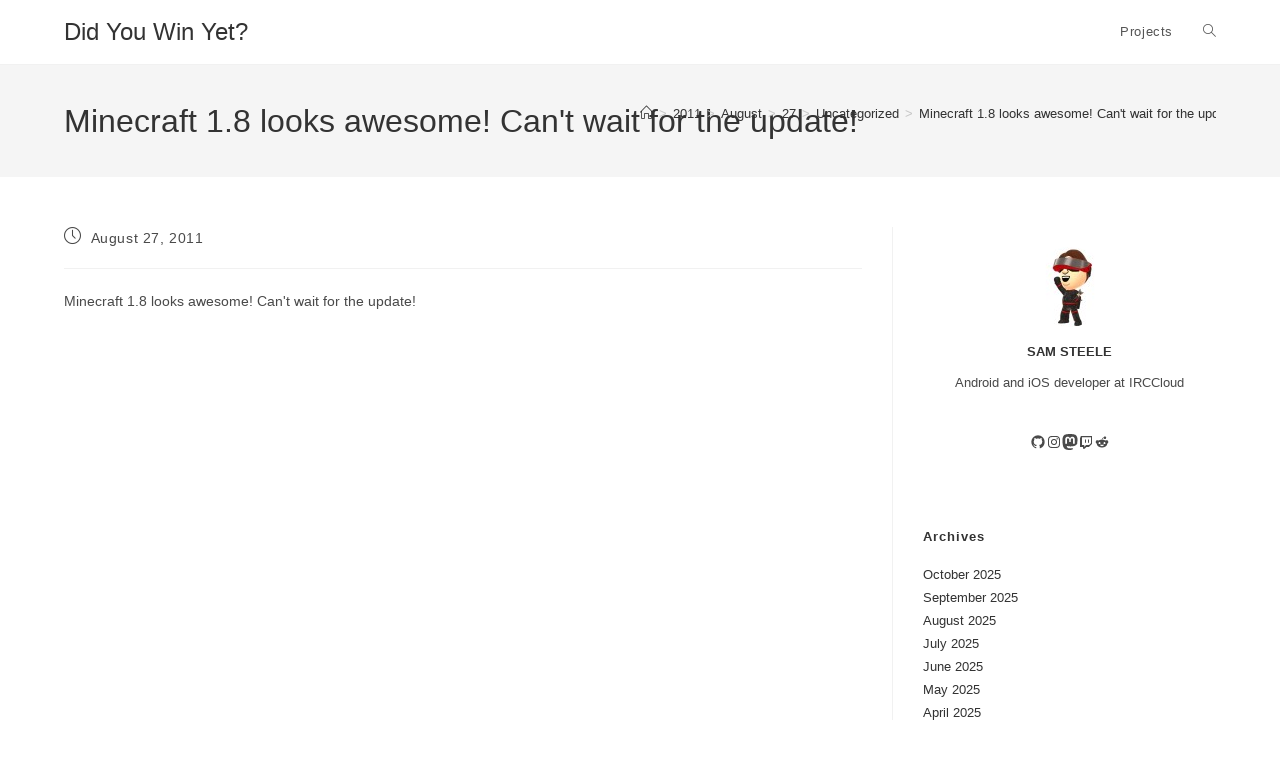

--- FILE ---
content_type: application/javascript
request_url: https://www.c99.org/wp-content/cache/autoptimize/js/autoptimize_bd1ed4ef5a4e19bc128b4c40342be1f0.js
body_size: 39729
content:
/*! jQuery Migrate v3.4.1 | (c) OpenJS Foundation and other contributors | jquery.org/license */
"undefined"==typeof jQuery.migrateMute&&(jQuery.migrateMute=!0),function(t){"use strict";"function"==typeof define&&define.amd?define(["jquery"],function(e){return t(e,window)}):"object"==typeof module&&module.exports?module.exports=t(require("jquery"),window):t(jQuery,window)}(function(s,n){"use strict";function e(e){return 0<=function(e,t){for(var r=/^(\d+)\.(\d+)\.(\d+)/,n=r.exec(e)||[],o=r.exec(t)||[],a=1;a<=3;a++){if(+o[a]<+n[a])return 1;if(+n[a]<+o[a])return-1}return 0}(s.fn.jquery,e)}s.migrateVersion="3.4.1";var t=Object.create(null);s.migrateDisablePatches=function(){for(var e=0;e<arguments.length;e++)t[arguments[e]]=!0},s.migrateEnablePatches=function(){for(var e=0;e<arguments.length;e++)delete t[arguments[e]]},s.migrateIsPatchEnabled=function(e){return!t[e]},n.console&&n.console.log&&(s&&e("3.0.0")&&!e("5.0.0")||n.console.log("JQMIGRATE: jQuery 3.x-4.x REQUIRED"),s.migrateWarnings&&n.console.log("JQMIGRATE: Migrate plugin loaded multiple times"),n.console.log("JQMIGRATE: Migrate is installed"+(s.migrateMute?"":" with logging active")+", version "+s.migrateVersion));var o={};function u(e,t){var r=n.console;!s.migrateIsPatchEnabled(e)||s.migrateDeduplicateWarnings&&o[t]||(o[t]=!0,s.migrateWarnings.push(t+" ["+e+"]"),r&&r.warn&&!s.migrateMute&&(r.warn("JQMIGRATE: "+t),s.migrateTrace&&r.trace&&r.trace()))}function r(e,t,r,n,o){Object.defineProperty(e,t,{configurable:!0,enumerable:!0,get:function(){return u(n,o),r},set:function(e){u(n,o),r=e}})}function a(e,t,r,n,o){var a=e[t];e[t]=function(){return o&&u(n,o),(s.migrateIsPatchEnabled(n)?r:a||s.noop).apply(this,arguments)}}function c(e,t,r,n,o){if(!o)throw new Error("No warning message provided");return a(e,t,r,n,o),0}function i(e,t,r,n){return a(e,t,r,n),0}s.migrateDeduplicateWarnings=!0,s.migrateWarnings=[],void 0===s.migrateTrace&&(s.migrateTrace=!0),s.migrateReset=function(){o={},s.migrateWarnings.length=0},"BackCompat"===n.document.compatMode&&u("quirks","jQuery is not compatible with Quirks Mode");var d,l,p,f={},m=s.fn.init,y=s.find,h=/\[(\s*[-\w]+\s*)([~|^$*]?=)\s*([-\w#]*?#[-\w#]*)\s*\]/,g=/\[(\s*[-\w]+\s*)([~|^$*]?=)\s*([-\w#]*?#[-\w#]*)\s*\]/g,v=/^[\s\uFEFF\xA0]+|([^\s\uFEFF\xA0])[\s\uFEFF\xA0]+$/g;for(d in i(s.fn,"init",function(e){var t=Array.prototype.slice.call(arguments);return s.migrateIsPatchEnabled("selector-empty-id")&&"string"==typeof e&&"#"===e&&(u("selector-empty-id","jQuery( '#' ) is not a valid selector"),t[0]=[]),m.apply(this,t)},"selector-empty-id"),s.fn.init.prototype=s.fn,i(s,"find",function(t){var r=Array.prototype.slice.call(arguments);if("string"==typeof t&&h.test(t))try{n.document.querySelector(t)}catch(e){t=t.replace(g,function(e,t,r,n){return"["+t+r+'"'+n+'"]'});try{n.document.querySelector(t),u("selector-hash","Attribute selector with '#' must be quoted: "+r[0]),r[0]=t}catch(e){u("selector-hash","Attribute selector with '#' was not fixed: "+r[0])}}return y.apply(this,r)},"selector-hash"),y)Object.prototype.hasOwnProperty.call(y,d)&&(s.find[d]=y[d]);c(s.fn,"size",function(){return this.length},"size","jQuery.fn.size() is deprecated and removed; use the .length property"),c(s,"parseJSON",function(){return JSON.parse.apply(null,arguments)},"parseJSON","jQuery.parseJSON is deprecated; use JSON.parse"),c(s,"holdReady",s.holdReady,"holdReady","jQuery.holdReady is deprecated"),c(s,"unique",s.uniqueSort,"unique","jQuery.unique is deprecated; use jQuery.uniqueSort"),r(s.expr,"filters",s.expr.pseudos,"expr-pre-pseudos","jQuery.expr.filters is deprecated; use jQuery.expr.pseudos"),r(s.expr,":",s.expr.pseudos,"expr-pre-pseudos","jQuery.expr[':'] is deprecated; use jQuery.expr.pseudos"),e("3.1.1")&&c(s,"trim",function(e){return null==e?"":(e+"").replace(v,"$1")},"trim","jQuery.trim is deprecated; use String.prototype.trim"),e("3.2.0")&&(c(s,"nodeName",function(e,t){return e.nodeName&&e.nodeName.toLowerCase()===t.toLowerCase()},"nodeName","jQuery.nodeName is deprecated"),c(s,"isArray",Array.isArray,"isArray","jQuery.isArray is deprecated; use Array.isArray")),e("3.3.0")&&(c(s,"isNumeric",function(e){var t=typeof e;return("number"==t||"string"==t)&&!isNaN(e-parseFloat(e))},"isNumeric","jQuery.isNumeric() is deprecated"),s.each("Boolean Number String Function Array Date RegExp Object Error Symbol".split(" "),function(e,t){f["[object "+t+"]"]=t.toLowerCase()}),c(s,"type",function(e){return null==e?e+"":"object"==typeof e||"function"==typeof e?f[Object.prototype.toString.call(e)]||"object":typeof e},"type","jQuery.type is deprecated"),c(s,"isFunction",function(e){return"function"==typeof e},"isFunction","jQuery.isFunction() is deprecated"),c(s,"isWindow",function(e){return null!=e&&e===e.window},"isWindow","jQuery.isWindow() is deprecated")),s.ajax&&(l=s.ajax,p=/(=)\?(?=&|$)|\?\?/,i(s,"ajax",function(){var e=l.apply(this,arguments);return e.promise&&(c(e,"success",e.done,"jqXHR-methods","jQXHR.success is deprecated and removed"),c(e,"error",e.fail,"jqXHR-methods","jQXHR.error is deprecated and removed"),c(e,"complete",e.always,"jqXHR-methods","jQXHR.complete is deprecated and removed")),e},"jqXHR-methods"),e("4.0.0")||s.ajaxPrefilter("+json",function(e){!1!==e.jsonp&&(p.test(e.url)||"string"==typeof e.data&&0===(e.contentType||"").indexOf("application/x-www-form-urlencoded")&&p.test(e.data))&&u("jsonp-promotion","JSON-to-JSONP auto-promotion is deprecated")}));var j=s.fn.removeAttr,b=s.fn.toggleClass,w=/\S+/g;function x(e){return e.replace(/-([a-z])/g,function(e,t){return t.toUpperCase()})}i(s.fn,"removeAttr",function(e){var r=this,n=!1;return s.each(e.match(w),function(e,t){s.expr.match.bool.test(t)&&r.each(function(){if(!1!==s(this).prop(t))return!(n=!0)}),n&&(u("removeAttr-bool","jQuery.fn.removeAttr no longer sets boolean properties: "+t),r.prop(t,!1))}),j.apply(this,arguments)},"removeAttr-bool"),i(s.fn,"toggleClass",function(t){return void 0!==t&&"boolean"!=typeof t?b.apply(this,arguments):(u("toggleClass-bool","jQuery.fn.toggleClass( boolean ) is deprecated"),this.each(function(){var e=this.getAttribute&&this.getAttribute("class")||"";e&&s.data(this,"__className__",e),this.setAttribute&&this.setAttribute("class",!e&&!1!==t&&s.data(this,"__className__")||"")}))},"toggleClass-bool");var Q,A,R=!1,C=/^[a-z]/,N=/^(?:Border(?:Top|Right|Bottom|Left)?(?:Width|)|(?:Margin|Padding)?(?:Top|Right|Bottom|Left)?|(?:Min|Max)?(?:Width|Height))$/;s.swap&&s.each(["height","width","reliableMarginRight"],function(e,t){var r=s.cssHooks[t]&&s.cssHooks[t].get;r&&(s.cssHooks[t].get=function(){var e;return R=!0,e=r.apply(this,arguments),R=!1,e})}),i(s,"swap",function(e,t,r,n){var o,a,i={};for(a in R||u("swap","jQuery.swap() is undocumented and deprecated"),t)i[a]=e.style[a],e.style[a]=t[a];for(a in o=r.apply(e,n||[]),t)e.style[a]=i[a];return o},"swap"),e("3.4.0")&&"undefined"!=typeof Proxy&&(s.cssProps=new Proxy(s.cssProps||{},{set:function(){return u("cssProps","jQuery.cssProps is deprecated"),Reflect.set.apply(this,arguments)}})),e("4.0.0")?(A={animationIterationCount:!0,columnCount:!0,fillOpacity:!0,flexGrow:!0,flexShrink:!0,fontWeight:!0,gridArea:!0,gridColumn:!0,gridColumnEnd:!0,gridColumnStart:!0,gridRow:!0,gridRowEnd:!0,gridRowStart:!0,lineHeight:!0,opacity:!0,order:!0,orphans:!0,widows:!0,zIndex:!0,zoom:!0},"undefined"!=typeof Proxy?s.cssNumber=new Proxy(A,{get:function(){return u("css-number","jQuery.cssNumber is deprecated"),Reflect.get.apply(this,arguments)},set:function(){return u("css-number","jQuery.cssNumber is deprecated"),Reflect.set.apply(this,arguments)}}):s.cssNumber=A):A=s.cssNumber,Q=s.fn.css,i(s.fn,"css",function(e,t){var r,n,o=this;return e&&"object"==typeof e&&!Array.isArray(e)?(s.each(e,function(e,t){s.fn.css.call(o,e,t)}),this):("number"==typeof t&&(r=x(e),n=r,C.test(n)&&N.test(n[0].toUpperCase()+n.slice(1))||A[r]||u("css-number",'Number-typed values are deprecated for jQuery.fn.css( "'+e+'", value )')),Q.apply(this,arguments))},"css-number");var S,P,k,H,E=s.data;i(s,"data",function(e,t,r){var n,o,a;if(t&&"object"==typeof t&&2===arguments.length){for(a in n=s.hasData(e)&&E.call(this,e),o={},t)a!==x(a)?(u("data-camelCase","jQuery.data() always sets/gets camelCased names: "+a),n[a]=t[a]):o[a]=t[a];return E.call(this,e,o),t}return t&&"string"==typeof t&&t!==x(t)&&(n=s.hasData(e)&&E.call(this,e))&&t in n?(u("data-camelCase","jQuery.data() always sets/gets camelCased names: "+t),2<arguments.length&&(n[t]=r),n[t]):E.apply(this,arguments)},"data-camelCase"),s.fx&&(k=s.Tween.prototype.run,H=function(e){return e},i(s.Tween.prototype,"run",function(){1<s.easing[this.easing].length&&(u("easing-one-arg","'jQuery.easing."+this.easing.toString()+"' should use only one argument"),s.easing[this.easing]=H),k.apply(this,arguments)},"easing-one-arg"),S=s.fx.interval,P="jQuery.fx.interval is deprecated",n.requestAnimationFrame&&Object.defineProperty(s.fx,"interval",{configurable:!0,enumerable:!0,get:function(){return n.document.hidden||u("fx-interval",P),s.migrateIsPatchEnabled("fx-interval")&&void 0===S?13:S},set:function(e){u("fx-interval",P),S=e}}));var M=s.fn.load,q=s.event.add,O=s.event.fix;s.event.props=[],s.event.fixHooks={},r(s.event.props,"concat",s.event.props.concat,"event-old-patch","jQuery.event.props.concat() is deprecated and removed"),i(s.event,"fix",function(e){var t,r=e.type,n=this.fixHooks[r],o=s.event.props;if(o.length){u("event-old-patch","jQuery.event.props are deprecated and removed: "+o.join());while(o.length)s.event.addProp(o.pop())}if(n&&!n._migrated_&&(n._migrated_=!0,u("event-old-patch","jQuery.event.fixHooks are deprecated and removed: "+r),(o=n.props)&&o.length))while(o.length)s.event.addProp(o.pop());return t=O.call(this,e),n&&n.filter?n.filter(t,e):t},"event-old-patch"),i(s.event,"add",function(e,t){return e===n&&"load"===t&&"complete"===n.document.readyState&&u("load-after-event","jQuery(window).on('load'...) called after load event occurred"),q.apply(this,arguments)},"load-after-event"),s.each(["load","unload","error"],function(e,t){i(s.fn,t,function(){var e=Array.prototype.slice.call(arguments,0);return"load"===t&&"string"==typeof e[0]?M.apply(this,e):(u("shorthand-removed-v3","jQuery.fn."+t+"() is deprecated"),e.splice(0,0,t),arguments.length?this.on.apply(this,e):(this.triggerHandler.apply(this,e),this))},"shorthand-removed-v3")}),s.each("blur focus focusin focusout resize scroll click dblclick mousedown mouseup mousemove mouseover mouseout mouseenter mouseleave change select submit keydown keypress keyup contextmenu".split(" "),function(e,r){c(s.fn,r,function(e,t){return 0<arguments.length?this.on(r,null,e,t):this.trigger(r)},"shorthand-deprecated-v3","jQuery.fn."+r+"() event shorthand is deprecated")}),s(function(){s(n.document).triggerHandler("ready")}),s.event.special.ready={setup:function(){this===n.document&&u("ready-event","'ready' event is deprecated")}},c(s.fn,"bind",function(e,t,r){return this.on(e,null,t,r)},"pre-on-methods","jQuery.fn.bind() is deprecated"),c(s.fn,"unbind",function(e,t){return this.off(e,null,t)},"pre-on-methods","jQuery.fn.unbind() is deprecated"),c(s.fn,"delegate",function(e,t,r,n){return this.on(t,e,r,n)},"pre-on-methods","jQuery.fn.delegate() is deprecated"),c(s.fn,"undelegate",function(e,t,r){return 1===arguments.length?this.off(e,"**"):this.off(t,e||"**",r)},"pre-on-methods","jQuery.fn.undelegate() is deprecated"),c(s.fn,"hover",function(e,t){return this.on("mouseenter",e).on("mouseleave",t||e)},"pre-on-methods","jQuery.fn.hover() is deprecated");function T(e){var t=n.document.implementation.createHTMLDocument("");return t.body.innerHTML=e,t.body&&t.body.innerHTML}var F=/<(?!area|br|col|embed|hr|img|input|link|meta|param)(([a-z][^\/\0>\x20\t\r\n\f]*)[^>]*)\/>/gi;s.UNSAFE_restoreLegacyHtmlPrefilter=function(){s.migrateEnablePatches("self-closed-tags")},i(s,"htmlPrefilter",function(e){var t,r;return(r=(t=e).replace(F,"<$1></$2>"))!==t&&T(t)!==T(r)&&u("self-closed-tags","HTML tags must be properly nested and closed: "+t),e.replace(F,"<$1></$2>")},"self-closed-tags"),s.migrateDisablePatches("self-closed-tags");var D,W,_,I=s.fn.offset;return i(s.fn,"offset",function(){var e=this[0];return!e||e.nodeType&&e.getBoundingClientRect?I.apply(this,arguments):(u("offset-valid-elem","jQuery.fn.offset() requires a valid DOM element"),arguments.length?this:void 0)},"offset-valid-elem"),s.ajax&&(D=s.param,i(s,"param",function(e,t){var r=s.ajaxSettings&&s.ajaxSettings.traditional;return void 0===t&&r&&(u("param-ajax-traditional","jQuery.param() no longer uses jQuery.ajaxSettings.traditional"),t=r),D.call(this,e,t)},"param-ajax-traditional")),c(s.fn,"andSelf",s.fn.addBack,"andSelf","jQuery.fn.andSelf() is deprecated and removed, use jQuery.fn.addBack()"),s.Deferred&&(W=s.Deferred,_=[["resolve","done",s.Callbacks("once memory"),s.Callbacks("once memory"),"resolved"],["reject","fail",s.Callbacks("once memory"),s.Callbacks("once memory"),"rejected"],["notify","progress",s.Callbacks("memory"),s.Callbacks("memory")]],i(s,"Deferred",function(e){var a=W(),i=a.promise();function t(){var o=arguments;return s.Deferred(function(n){s.each(_,function(e,t){var r="function"==typeof o[e]&&o[e];a[t[1]](function(){var e=r&&r.apply(this,arguments);e&&"function"==typeof e.promise?e.promise().done(n.resolve).fail(n.reject).progress(n.notify):n[t[0]+"With"](this===i?n.promise():this,r?[e]:arguments)})}),o=null}).promise()}return c(a,"pipe",t,"deferred-pipe","deferred.pipe() is deprecated"),c(i,"pipe",t,"deferred-pipe","deferred.pipe() is deprecated"),e&&e.call(a,a),a},"deferred-pipe"),s.Deferred.exceptionHook=W.exceptionHook),s});
/*! This file is auto-generated */
/*!
 * imagesLoaded PACKAGED v5.0.0
 * JavaScript is all like "You images are done yet or what?"
 * MIT License
 */
!function(t,e){"object"==typeof module&&module.exports?module.exports=e():t.EvEmitter=e()}("undefined"!=typeof window?window:this,(function(){function t(){}let e=t.prototype;return e.on=function(t,e){if(!t||!e)return this;let i=this._events=this._events||{},s=i[t]=i[t]||[];return s.includes(e)||s.push(e),this},e.once=function(t,e){if(!t||!e)return this;this.on(t,e);let i=this._onceEvents=this._onceEvents||{};return(i[t]=i[t]||{})[e]=!0,this},e.off=function(t,e){let i=this._events&&this._events[t];if(!i||!i.length)return this;let s=i.indexOf(e);return-1!=s&&i.splice(s,1),this},e.emitEvent=function(t,e){let i=this._events&&this._events[t];if(!i||!i.length)return this;i=i.slice(0),e=e||[];let s=this._onceEvents&&this._onceEvents[t];for(let n of i){s&&s[n]&&(this.off(t,n),delete s[n]),n.apply(this,e)}return this},e.allOff=function(){return delete this._events,delete this._onceEvents,this},t})),
/*!
 * imagesLoaded v5.0.0
 * JavaScript is all like "You images are done yet or what?"
 * MIT License
 */
function(t,e){"object"==typeof module&&module.exports?module.exports=e(t,require("ev-emitter")):t.imagesLoaded=e(t,t.EvEmitter)}("undefined"!=typeof window?window:this,(function(t,e){let i=t.jQuery,s=t.console;function n(t,e,o){if(!(this instanceof n))return new n(t,e,o);let r=t;var h;("string"==typeof t&&(r=document.querySelectorAll(t)),r)?(this.elements=(h=r,Array.isArray(h)?h:"object"==typeof h&&"number"==typeof h.length?[...h]:[h]),this.options={},"function"==typeof e?o=e:Object.assign(this.options,e),o&&this.on("always",o),this.getImages(),i&&(this.jqDeferred=new i.Deferred),setTimeout(this.check.bind(this))):s.error(`Bad element for imagesLoaded ${r||t}`)}n.prototype=Object.create(e.prototype),n.prototype.getImages=function(){this.images=[],this.elements.forEach(this.addElementImages,this)};const o=[1,9,11];n.prototype.addElementImages=function(t){"IMG"===t.nodeName&&this.addImage(t),!0===this.options.background&&this.addElementBackgroundImages(t);let{nodeType:e}=t;if(!e||!o.includes(e))return;let i=t.querySelectorAll("img");for(let t of i)this.addImage(t);if("string"==typeof this.options.background){let e=t.querySelectorAll(this.options.background);for(let t of e)this.addElementBackgroundImages(t)}};const r=/url\((['"])?(.*?)\1\)/gi;function h(t){this.img=t}function d(t,e){this.url=t,this.element=e,this.img=new Image}return n.prototype.addElementBackgroundImages=function(t){let e=getComputedStyle(t);if(!e)return;let i=r.exec(e.backgroundImage);for(;null!==i;){let s=i&&i[2];s&&this.addBackground(s,t),i=r.exec(e.backgroundImage)}},n.prototype.addImage=function(t){let e=new h(t);this.images.push(e)},n.prototype.addBackground=function(t,e){let i=new d(t,e);this.images.push(i)},n.prototype.check=function(){if(this.progressedCount=0,this.hasAnyBroken=!1,!this.images.length)return void this.complete();let t=(t,e,i)=>{setTimeout((()=>{this.progress(t,e,i)}))};this.images.forEach((function(e){e.once("progress",t),e.check()}))},n.prototype.progress=function(t,e,i){this.progressedCount++,this.hasAnyBroken=this.hasAnyBroken||!t.isLoaded,this.emitEvent("progress",[this,t,e]),this.jqDeferred&&this.jqDeferred.notify&&this.jqDeferred.notify(this,t),this.progressedCount===this.images.length&&this.complete(),this.options.debug&&s&&s.log(`progress: ${i}`,t,e)},n.prototype.complete=function(){let t=this.hasAnyBroken?"fail":"done";if(this.isComplete=!0,this.emitEvent(t,[this]),this.emitEvent("always",[this]),this.jqDeferred){let t=this.hasAnyBroken?"reject":"resolve";this.jqDeferred[t](this)}},h.prototype=Object.create(e.prototype),h.prototype.check=function(){this.getIsImageComplete()?this.confirm(0!==this.img.naturalWidth,"naturalWidth"):(this.proxyImage=new Image,this.img.crossOrigin&&(this.proxyImage.crossOrigin=this.img.crossOrigin),this.proxyImage.addEventListener("load",this),this.proxyImage.addEventListener("error",this),this.img.addEventListener("load",this),this.img.addEventListener("error",this),this.proxyImage.src=this.img.currentSrc||this.img.src)},h.prototype.getIsImageComplete=function(){return this.img.complete&&this.img.naturalWidth},h.prototype.confirm=function(t,e){this.isLoaded=t;let{parentNode:i}=this.img,s="PICTURE"===i.nodeName?i:this.img;this.emitEvent("progress",[this,s,e])},h.prototype.handleEvent=function(t){let e="on"+t.type;this[e]&&this[e](t)},h.prototype.onload=function(){this.confirm(!0,"onload"),this.unbindEvents()},h.prototype.onerror=function(){this.confirm(!1,"onerror"),this.unbindEvents()},h.prototype.unbindEvents=function(){this.proxyImage.removeEventListener("load",this),this.proxyImage.removeEventListener("error",this),this.img.removeEventListener("load",this),this.img.removeEventListener("error",this)},d.prototype=Object.create(h.prototype),d.prototype.check=function(){this.img.addEventListener("load",this),this.img.addEventListener("error",this),this.img.src=this.url,this.getIsImageComplete()&&(this.confirm(0!==this.img.naturalWidth,"naturalWidth"),this.unbindEvents())},d.prototype.unbindEvents=function(){this.img.removeEventListener("load",this),this.img.removeEventListener("error",this)},d.prototype.confirm=function(t,e){this.isLoaded=t,this.emitEvent("progress",[this,this.element,e])},n.makeJQueryPlugin=function(e){(e=e||t.jQuery)&&(i=e,i.fn.imagesLoaded=function(t,e){return new n(this,t,e).jqDeferred.promise(i(this))})},n.makeJQueryPlugin(),n}));
!function a(n,i,r){function o(t,e){if(!i[t]){if(!n[t]){var l="function"==typeof require&&require;if(!e&&l)return l(t,!0);if(s)return s(t,!0);throw(l=new Error("Cannot find module '"+t+"'")).code="MODULE_NOT_FOUND",l}l=i[t]={exports:{}},n[t][0].call(l.exports,function(e){return o(n[t][1][e]||e)},l,l.exports,a,n,i,r)}return i[t].exports}for(var s="function"==typeof require&&require,e=0;e<r.length;e++)o(r[e]);return o}({1:[function(e,t,l){"use strict";Object.defineProperty(l,"__esModule",{value:!0}),l.options=void 0;var a=oceanwpLocalize;l.options=a},{}],2:[function(e,t,l){"use strict";var a=e("@babel/runtime/helpers/interopRequireDefault");Object.defineProperty(l,"__esModule",{value:!0}),l.fadeOutNav=l.fadeInNav=l.isSelectorValid=l.isElement=l.getSiblings=l.visible=l.offset=l.fadeToggle=l.fadeOut=l.fadeIn=l.slideToggle=l.slideUp=l.slideDown=l.wrap=void 0;var n=a(e("@babel/runtime/helpers/typeof"));l.wrap=function(e){var t=1<arguments.length&&void 0!==arguments[1]?arguments[1]:document.createElement("div");return e.nextSibling?e.parentNode.insertBefore(t,e.nextSibling):e.parentNode.appendChild(t),t.appendChild(e)};function i(e){var t=1<arguments.length&&void 0!==arguments[1]?arguments[1]:300,l=window.getComputedStyle(e).display;"none"===l&&(l="block"),e.style.transitionProperty="height",e.style.transitionDuration="".concat(t,"ms"),e.style.opacity=0,e.style.display=l;var a=e.offsetHeight;e.style.height=0,e.style.opacity=1,e.style.overflow="hidden",setTimeout(function(){e.style.height="".concat(a,"px")},5),window.setTimeout(function(){e.style.removeProperty("height"),e.style.removeProperty("overflow"),e.style.removeProperty("transition-duration"),e.style.removeProperty("transition-property"),e.style.removeProperty("opacity")},t+50)}l.slideDown=i;function r(e){var t=1<arguments.length&&void 0!==arguments[1]?arguments[1]:300;e.style.boxSizing="border-box",e.style.transitionProperty="height, margin",e.style.transitionDuration="".concat(t,"ms"),e.style.height="".concat(e.offsetHeight,"px"),e.style.marginTop=0,e.style.marginBottom=0,e.style.overflow="hidden",setTimeout(function(){e.style.height=0},5),window.setTimeout(function(){e.style.display="none",e.style.removeProperty("height"),e.style.removeProperty("margin-top"),e.style.removeProperty("margin-bottom"),e.style.removeProperty("overflow"),e.style.removeProperty("transition-duration"),e.style.removeProperty("transition-property")},t+50)}l.slideUp=r;l.slideToggle=function(e,t){("none"===window.getComputedStyle(e).display?i:r)(e,t)};function o(e){var t={duration:300,display:null,opacity:1,callback:null};Object.assign(t,1<arguments.length&&void 0!==arguments[1]?arguments[1]:{}),e.style.opacity=0,e.style.display=t.display||"block",setTimeout(function(){e.style.transition="".concat(t.duration,"ms opacity ease"),e.style.opacity=t.opacity},5),setTimeout(function(){e.style.removeProperty("transition"),t.callback&&t.callback()},t.duration+50)}l.fadeIn=o;function s(e){var t;"none"!==e.style.display&&(t={duration:300,display:null,opacity:0,callback:null},Object.assign(t,1<arguments.length&&void 0!==arguments[1]?arguments[1]:{}),e.style.opacity=1,e.style.display=t.display||"block",setTimeout(function(){e.style.transition="".concat(t.duration,"ms opacity ease"),e.style.opacity=t.opacity},5),setTimeout(function(){e.style.display="none",e.style.removeProperty("transition"),t.callback&&t.callback()},t.duration+50))}l.fadeOut=s;l.fadeToggle=function(e,t){("none"===window.getComputedStyle(e).display?o:s)(e,t)};l.offset=function(e){if(!e.getClientRects().length)return{top:0,left:0};var t=e.getBoundingClientRect(),e=e.ownerDocument.defaultView;return{top:t.top+e.pageYOffset,left:t.left+e.pageXOffset}};l.visible=function(e){return!!e&&!!(e.offsetWidth||e.offsetHeight||e.getClientRects().length)};l.getSiblings=function(e){var t=[];if(!e.parentNode)return t;for(var l=e.parentNode.firstChild;l;)1===l.nodeType&&l!==e&&t.push(l),l=l.nextSibling;return t};l.isElement=function(e){return"object"===("undefined"==typeof HTMLElement?"undefined":(0,n.default)(HTMLElement))?e instanceof HTMLElement:e&&"object"===(0,n.default)(e)&&null!==e&&1===e.nodeType&&"string"==typeof e.nodeName};var u,e=(u=document.createDocumentFragment(),function(e){try{u.querySelector(e)}catch(e){return!1}return!0});l.isSelectorValid=e;l.fadeInNav=function(e){var t={duration:300,visibility:"visible",opacity:1,callback:null};Object.assign(t,1<arguments.length&&void 0!==arguments[1]?arguments[1]:{}),e.style.opacity=0,e.style.visibility=t.visibility||"visible",setTimeout(function(){e.style.transition="".concat(t.duration,"ms opacity ease"),e.style.opacity=t.opacity},5)};l.fadeOutNav=function(e){var t;"hidden"!==e.style.visibility&&(t={duration:300,visibility:"hidden",opacity:0,callback:null},Object.assign(t,1<arguments.length&&void 0!==arguments[1]?arguments[1]:{}),e.style.opacity=1,e.style.visibility=t.visibility||"visible",setTimeout(function(){e.style.transition="".concat(t.duration,"ms opacity ease"),e.style.opacity=t.opacity},5),setTimeout(function(){e.style.visibility="hidden",e.style.removeProperty("transition"),t.callback&&t.callback()},t.duration+50))}},{"@babel/runtime/helpers/interopRequireDefault":15,"@babel/runtime/helpers/typeof":16}],3:[function(e,t,l){"use strict";var a=e("@babel/runtime/helpers/interopRequireDefault");Object.defineProperty(l,"__esModule",{value:!0}),l.default=void 0;var n=a(e("@babel/runtime/helpers/defineProperty")),i=a(e("@babel/runtime/helpers/classCallCheck")),r=a(e("@babel/runtime/helpers/classPrivateFieldSet")),o=a(e("@babel/runtime/helpers/classPrivateFieldGet"));function s(t,e){var l,a=Object.keys(t);return Object.getOwnPropertySymbols&&(l=Object.getOwnPropertySymbols(t),e&&(l=l.filter(function(e){return Object.getOwnPropertyDescriptor(t,e).enumerable})),a.push.apply(a,l)),a}function u(t){for(var e=1;e<arguments.length;e++){var l=null!=arguments[e]?arguments[e]:{};e%2?s(Object(l),!0).forEach(function(e){(0,n.default)(t,e,l[e])}):Object.getOwnPropertyDescriptors?Object.defineProperties(t,Object.getOwnPropertyDescriptors(l)):s(Object(l)).forEach(function(e){Object.defineProperty(t,e,Object.getOwnPropertyDescriptor(l,e))})}return t}var c=new WeakMap,d=new WeakMap,f=new WeakMap,p=new WeakMap,y=new WeakMap,b=new WeakMap,m=new WeakMap,h=new WeakMap;l.default=function e(){var l=this;(0,i.default)(this,e),c.set(this,{writable:!0,value:{mainSection:document.querySelector("#main")}}),d.set(this,{writable:!0,value:null}),f.set(this,{writable:!0,value:function(){(0,r.default)(l,c,u(u({},(0,o.default)(l,c)),{},{WPAdminbar:document.querySelector("#wpadminbar"),siteFooter:document.querySelector("#footer"),calloutFooter:document.querySelector("#footer-callout-wrap"),footerBar:document.querySelector("#footer-bar"),parallax:document.querySelector(".parallax-footer"),html:document.querySelector("html"),body:document.body,wrapSection:document.querySelector("#wrap")}))}}),p.set(this,{writable:!0,value:function(){window.addEventListener("load",(0,o.default)(l,y)),window.addEventListener("resize",(0,o.default)(l,b))}}),y.set(this,{writable:!0,value:function(e){(0,o.default)(l,m).call(l),(0,o.default)(l,h).call(l)}}),b.set(this,{writable:!0,value:function(e){(0,o.default)(l,m).call(l),(0,o.default)(l,h).call(l)}}),m.set(this,{writable:!0,value:function(){var e,t;document.body.classList.contains("has-fixed-footer")&&(e=null!==(t=null===(e=(0,o.default)(l,c).WPAdminbar)||void 0===e?void 0:e.offsetHeight)&&void 0!==t?t:0,t=null!==(t=null===(t=(0,o.default)(l,c).footerBar)||void 0===t?void 0:t.offsetHeight)&&void 0!==t?t:0,(0,o.default)(l,c).html.offsetHeight-e<window.innerHeight?((0,o.default)(l,c).wrapSection.style.cssText="\n                display: flex;\n                flex-direction: column;\n                min-height: calc(100vh - ".concat(e,"px - ").concat(t,"px);\n            "),(0,o.default)(l,c).calloutFooter?(0,o.default)(l,c).calloutFooter.style.marginTop="auto":(0,o.default)(l,c).siteFooter&&((0,o.default)(l,c).siteFooter.style.marginTop="auto"),(0,r.default)(l,d,"changed")):"changed"===(0,o.default)(l,d)&&(((0,o.default)(l,c).wrapSection.style.cssText="",o.default)(l,c).calloutFooter?(0,o.default)(l,c).calloutFooter.style.marginTop=null:(0,o.default)(l,c).siteFooter.style.marginTop=null,(0,r.default)(l,d,null)))}}),h.set(this,{writable:!0,value:function(){(0,o.default)(l,c).body.classList.contains("has-parallax-footer")&&setTimeout(function(){var e,t=0;t+=null===(e=(0,o.default)(l,c).parallax)||void 0===e?void 0:e.offsetHeight,(0,o.default)(l,c).calloutFooter&&((0,o.default)(l,c).calloutFooter.style.bottom="".concat(t,"px"),t+=(0,o.default)(l,c).calloutFooter.offsetHeight),(0,o.default)(l,c).mainSection.style.marginBottom="".concat(t,"px")},10)}}),(0,o.default)(this,c).mainSection&&((0,o.default)(this,f).call(this),(0,o.default)(this,p).call(this))}},{"@babel/runtime/helpers/classCallCheck":10,"@babel/runtime/helpers/classPrivateFieldGet":12,"@babel/runtime/helpers/classPrivateFieldSet":13,"@babel/runtime/helpers/defineProperty":14,"@babel/runtime/helpers/interopRequireDefault":15}],4:[function(e,t,l){"use strict";var a=e("@babel/runtime/helpers/interopRequireDefault");Object.defineProperty(l,"__esModule",{value:!0}),l.default=void 0;var n=a(e("@babel/runtime/helpers/classCallCheck")),i=a(e("@babel/runtime/helpers/classPrivateFieldSet")),r=a(e("@babel/runtime/helpers/classPrivateFieldGet")),o=e("../../constants"),s=e("../../lib/utils"),u=new WeakMap,c=new WeakMap,d=new WeakMap,f=new WeakMap,p=new WeakMap,y=new WeakMap,b=new WeakMap;l.default=function e(){var l=this;(0,n.default)(this,e),u.set(this,{writable:!0,value:void 0}),c.set(this,{writable:!0,value:function(){(0,i.default)(l,u,{menuContents:document.querySelectorAll(".navigation .megamenu-li.auto-mega .megamenu"),menuItems:document.querySelectorAll("#site-navigation .megamenu-li.full-mega"),topbarMenuItems:document.querySelectorAll("#top-bar-nav .megamenu-li.full-mega"),header:document.querySelector("#site-header"),topbar:document.querySelector("#top-bar"),body:document.body})}}),d.set(this,{writable:!0,value:function(){(0,r.default)(l,u).menuContents.forEach(function(e){var t,l=e.parentNode,a=(0,s.offset)(l).left,n=parseInt(window.getComputedStyle(e).width),i=a-n/2<0?(t=a-10,0):(t=n/2,l.offsetWidth/2);o.options.isRTL?(e.style.right="-".concat(t,"px"),e.style.marginRight="".concat(i,"px")):(e.style.left="-".concat(t,"px"),e.style.marginLeft="".concat(i,"px")),window.innerWidth-a-t+i+n<0&&(e.style.left="auto",e.style.right="-".concat(window.innerWidth-a-l.offsetWidth-10,"px"))})}}),f.set(this,{writable:!0,value:function(){(0,r.default)(l,u).menuItems.forEach(function(e){e.addEventListener("mouseenter",(0,r.default)(l,p)),e.addEventListener("keydown",(0,r.default)(l,p))}),(0,r.default)(l,u).topbarMenuItems.forEach(function(e){e.addEventListener("mouseenter",(0,r.default)(l,y)),e.addEventListener("keydown",(0,r.default)(l,y))})}}),p.set(this,{writable:!0,value:function(e){var t=(0,r.default)(l,u).header.classList.contains("medium-header")?document.querySelector("#site-navigation-wrap > .container"):document.querySelector("#site-header-inner");(0,r.default)(l,b).call(l,t,e)}}),y.set(this,{writable:!0,value:function(e){var t=(0,r.default)(l,u).topbar;(0,r.default)(l,b).call(l,t,e)}}),b.set(this,{writable:!0,value:function(e,t){var l=t.currentTarget,t=l.querySelector(".megamenu"),l=parseInt((0,s.offset)(l).left-(0,s.offset)(e).left);t&&(t.style.left="-".concat(l,"px"),t.style.width="".concat(e.offsetWidth,"px"))}}),(0,r.default)(this,c).call(this),(0,r.default)(this,d).call(this),(0,r.default)(this,f).call(this)}},{"../../constants":1,"../../lib/utils":2,"@babel/runtime/helpers/classCallCheck":10,"@babel/runtime/helpers/classPrivateFieldGet":12,"@babel/runtime/helpers/classPrivateFieldSet":13,"@babel/runtime/helpers/interopRequireDefault":15}],5:[function(e,t,l){"use strict";var a=e("@babel/runtime/helpers/interopRequireDefault");Object.defineProperty(l,"__esModule",{value:!0}),l.default=void 0;var n=a(e("@babel/runtime/helpers/classCallCheck")),i=a(e("@babel/runtime/helpers/classPrivateFieldSet")),o=a(e("@babel/runtime/helpers/classPrivateFieldGet")),s=e("../../lib/utils"),u=new WeakMap,c=new WeakMap,d=new WeakMap,f=new WeakMap,p=new WeakMap,y=new WeakMap,b=new WeakMap,m=new WeakMap;l.default=function e(){var r=this;(0,n.default)(this,e),u.set(this,{writable:!0,value:void 0}),c.set(this,{writable:!0,value:function(){document.querySelectorAll("li.nav-no-click > a").forEach(function(e){e.addEventListener("click",(0,o.default)(r,d))}),document.querySelectorAll("ul.sf-menu").forEach(function(e){e.querySelectorAll(".menu-item-has-children").forEach(function(e){e.addEventListener("mouseover",(0,o.default)(r,f)),e.addEventListener("mouseout",(0,o.default)(r,p)),e.addEventListener("keydown",(0,o.default)(r,y))})})}}),d.set(this,{writable:!0,value:function(e){e.preventDefault(),e.stopPropagation()}}),f.set(this,{writable:!0,value:function(e){(0,o.default)(r,u)&&(0,o.default)(r,u).contains(e.relatedTarget)||((0,i.default)(r,u,e.currentTarget),(0,o.default)(r,b).call(r,(0,o.default)(r,u)))}}),p.set(this,{writable:!0,value:function(e){(0,o.default)(r,u)&&!(0,o.default)(r,u).contains(e.relatedTarget)&&((0,o.default)(r,m).call(r,(0,o.default)(r,u)),(0,i.default)(r,u,null))}}),y.set(this,{writable:!0,value:function(e){var t,l,a,n,i;(0,o.default)(r,u)&&(0,o.default)(r,u).contains(e.relatedTarget)||(t=9===e.keyCode,!(l=e.shiftKey)&&t&&(0,o.default)(r,f).call(r,e),(0,o.default)(r,u)&&(a=(i=(0,o.default)(r,u).querySelectorAll("ul.sub-menu a"))[0],n=i[i.length-1],i=document.activeElement,!l&&t&&n===i&&(0,o.default)(r,p).call(r,e),l&&t&&a===i&&(0,o.default)(r,p).call(r,e)))}}),b.set(this,{writable:!0,value:function(e){var t=e.querySelector("ul.sub-menu:not( ul.sub-menu.megamenu ul.sub-menu )");e.classList.add("sfHover"),t&&(0,s.fadeInNav)(t,{callback:function(){}})}}),m.set(this,{writable:!0,value:function(e){var t=e.querySelector("ul.sub-menu:not( ul.sub-menu.megamenu ul.sub-menu )");e.classList.remove("sfHover"),t&&(t.style.pointerEvents="none",(0,s.fadeOutNav)(t,{callback:function(){t.style.pointerEvents=null,e.classList.contains("sfHover")&&(0,o.default)(r,b).call(r,e)}}))}}),(0,o.default)(this,c).call(this)}},{"../../lib/utils":2,"@babel/runtime/helpers/classCallCheck":10,"@babel/runtime/helpers/classPrivateFieldGet":12,"@babel/runtime/helpers/classPrivateFieldSet":13,"@babel/runtime/helpers/interopRequireDefault":15}],6:[function(e,t,l){"use strict";var a=e("@babel/runtime/helpers/interopRequireDefault");Object.defineProperty(l,"__esModule",{value:!0}),l.default=void 0;var n=a(e("@babel/runtime/helpers/classCallCheck")),i=a(e("@babel/runtime/helpers/defineProperty")),r=a(e("@babel/runtime/helpers/classPrivateFieldSet")),o=a(e("@babel/runtime/helpers/classPrivateFieldGet")),s=new WeakMap,u=new WeakMap,c=new WeakMap,d=new WeakMap,f=new WeakMap;l.default=function e(){var l=this;(0,n.default)(this,e),s.set(this,{writable:!0,value:void 0}),(0,i.default)(this,"mobileOverlayInput",void 0),u.set(this,{writable:!0,value:function(){(0,r.default)(l,s,{forms:document.querySelectorAll("form.header-searchform")})}}),c.set(this,{writable:!0,value:function(){var e;l.mobileOverlayInput=document.querySelector(".mobile-search-overlay-input"),(0,o.default)(l,s).forms.forEach(function(e){var t;null!==(t=e.querySelector("input"))&&void 0!==t&&t.value&&e.classList.add("search-filled")}),null!==(e=l.mobileOverlayInput)&&void 0!==e&&e.value&&l.mobileOverlayInput.closest("form").classList.add("search-filled")}}),d.set(this,{writable:!0,value:function(){var e;(0,o.default)(l,s).forms.forEach(function(e){var t;null!==(t=e.querySelector("input"))&&void 0!==t&&t.addEventListener("keyup",(0,o.default)(l,f)),null!==(e=e.querySelector("input"))&&void 0!==e&&e.addEventListener("blur",(0,o.default)(l,f))}),null!==(e=l.mobileOverlayInput)&&void 0!==e&&e.addEventListener("keyup",(0,o.default)(l,f)),null!==(e=l.mobileOverlayInput)&&void 0!==e&&e.addEventListener("blur",(0,o.default)(l,f))}}),f.set(this,{writable:!0,value:function(e){var t=e.currentTarget,e=t.closest("form");t.value?e.classList.add("search-filled"):e.classList.remove("search-filled")}}),(0,o.default)(this,u).call(this),(0,o.default)(this,c).call(this),(0,o.default)(this,d).call(this)}},{"@babel/runtime/helpers/classCallCheck":10,"@babel/runtime/helpers/classPrivateFieldGet":12,"@babel/runtime/helpers/classPrivateFieldSet":13,"@babel/runtime/helpers/defineProperty":14,"@babel/runtime/helpers/interopRequireDefault":15}],7:[function(e,t,l){"use strict";var a=e("@babel/runtime/helpers/interopRequireDefault"),n=a(e("@babel/runtime/helpers/classCallCheck")),i=a(e("@babel/runtime/helpers/classPrivateFieldGet")),r=a(e("./menu/menu")),o=a(e("./menu/mega-menu")),s=a(e("./search/search")),u=a(e("./footer")),c=new WeakMap,d=new WeakMap,f=new WeakMap,e=function e(){var t=this;(0,n.default)(this,e),c.set(this,{writable:!0,value:function(){t.menu=new r.default,t.megaMenu=new o.default,t.search=new s.default,t.footer=new u.default}}),d.set(this,{writable:!0,value:function(){document.addEventListener("keydown",(0,i.default)(t,f))}}),f.set(this,{writable:!0,value:function(e){13===e.keyCode&&document.querySelector(".skip-link").addEventListener("keydown",function(e){var t=document.getElementById("main");t.tabIndex=-1,t.focus()})}}),(0,i.default)(this,c).call(this),(0,i.default)(this,d).call(this)};window.oceanwp=window.oceanwp||{},oceanwp.theme=new e},{"./footer":3,"./menu/mega-menu":4,"./menu/menu":5,"./search/search":6,"@babel/runtime/helpers/classCallCheck":10,"@babel/runtime/helpers/classPrivateFieldGet":12,"@babel/runtime/helpers/interopRequireDefault":15}],8:[function(e,t,l){t.exports=function(e,t){return t.get?t.get.call(e):t.value},t.exports.default=t.exports,t.exports.__esModule=!0},{}],9:[function(e,t,l){t.exports=function(e,t,l){if(t.set)t.set.call(e,l);else{if(!t.writable)throw new TypeError("attempted to set read only private field");t.value=l}},t.exports.default=t.exports,t.exports.__esModule=!0},{}],10:[function(e,t,l){t.exports=function(e,t){if(!(e instanceof t))throw new TypeError("Cannot call a class as a function")},t.exports.default=t.exports,t.exports.__esModule=!0},{}],11:[function(e,t,l){t.exports=function(e,t,l){if(!t.has(e))throw new TypeError("attempted to "+l+" private field on non-instance");return t.get(e)},t.exports.default=t.exports,t.exports.__esModule=!0},{}],12:[function(e,t,l){var a=e("./classApplyDescriptorGet.js"),n=e("./classExtractFieldDescriptor.js");t.exports=function(e,t){return t=n(e,t,"get"),a(e,t)},t.exports.default=t.exports,t.exports.__esModule=!0},{"./classApplyDescriptorGet.js":8,"./classExtractFieldDescriptor.js":11}],13:[function(e,t,l){var a=e("./classApplyDescriptorSet.js"),n=e("./classExtractFieldDescriptor.js");t.exports=function(e,t,l){return t=n(e,t,"set"),a(e,t,l),l},t.exports.default=t.exports,t.exports.__esModule=!0},{"./classApplyDescriptorSet.js":9,"./classExtractFieldDescriptor.js":11}],14:[function(e,t,l){t.exports=function(e,t,l){return t in e?Object.defineProperty(e,t,{value:l,enumerable:!0,configurable:!0,writable:!0}):e[t]=l,e},t.exports.default=t.exports,t.exports.__esModule=!0},{}],15:[function(e,t,l){t.exports=function(e){return e&&e.__esModule?e:{default:e}},t.exports.default=t.exports,t.exports.__esModule=!0},{}],16:[function(e,t,l){function a(e){return"function"==typeof Symbol&&"symbol"==typeof Symbol.iterator?t.exports=a=function(e){return typeof e}:t.exports=a=function(e){return e&&"function"==typeof Symbol&&e.constructor===Symbol&&e!==Symbol.prototype?"symbol":typeof e},t.exports.default=t.exports,t.exports.__esModule=!0,a(e)}t.exports=a,t.exports.default=t.exports,t.exports.__esModule=!0},{}]},{},[7]);
!function o(i,r,l){function a(t,e){if(!r[t]){if(!i[t]){var n="function"==typeof require&&require;if(!e&&n)return n(t,!0);if(s)return s(t,!0);throw(n=new Error("Cannot find module '"+t+"'")).code="MODULE_NOT_FOUND",n}n=r[t]={exports:{}},i[t][0].call(n.exports,function(e){return a(i[t][1][e]||e)},n,n.exports,o,i,r,l)}return r[t].exports}for(var s="function"==typeof require&&require,e=0;e<l.length;e++)a(l[e]);return a}({1:[function(e,t,n){"use strict";Object.defineProperty(n,"__esModule",{value:!0}),n.options=void 0;var o=oceanwpLocalize;n.options=o},{}],2:[function(e,t,n){"use strict";var o=e("@babel/runtime/helpers/interopRequireDefault");Object.defineProperty(n,"__esModule",{value:!0}),n.fadeOutNav=n.fadeInNav=n.isSelectorValid=n.isElement=n.getSiblings=n.visible=n.offset=n.fadeToggle=n.fadeOut=n.fadeIn=n.slideToggle=n.slideUp=n.slideDown=n.wrap=void 0;var i=o(e("@babel/runtime/helpers/typeof"));n.wrap=function(e){var t=1<arguments.length&&void 0!==arguments[1]?arguments[1]:document.createElement("div");return e.nextSibling?e.parentNode.insertBefore(t,e.nextSibling):e.parentNode.appendChild(t),t.appendChild(e)};function r(e){var t=1<arguments.length&&void 0!==arguments[1]?arguments[1]:300,n=window.getComputedStyle(e).display;"none"===n&&(n="block"),e.style.transitionProperty="height",e.style.transitionDuration="".concat(t,"ms"),e.style.opacity=0,e.style.display=n;var o=e.offsetHeight;e.style.height=0,e.style.opacity=1,e.style.overflow="hidden",setTimeout(function(){e.style.height="".concat(o,"px")},5),window.setTimeout(function(){e.style.removeProperty("height"),e.style.removeProperty("overflow"),e.style.removeProperty("transition-duration"),e.style.removeProperty("transition-property"),e.style.removeProperty("opacity")},t+50)}n.slideDown=r;function l(e){var t=1<arguments.length&&void 0!==arguments[1]?arguments[1]:300;e.style.boxSizing="border-box",e.style.transitionProperty="height, margin",e.style.transitionDuration="".concat(t,"ms"),e.style.height="".concat(e.offsetHeight,"px"),e.style.marginTop=0,e.style.marginBottom=0,e.style.overflow="hidden",setTimeout(function(){e.style.height=0},5),window.setTimeout(function(){e.style.display="none",e.style.removeProperty("height"),e.style.removeProperty("margin-top"),e.style.removeProperty("margin-bottom"),e.style.removeProperty("overflow"),e.style.removeProperty("transition-duration"),e.style.removeProperty("transition-property")},t+50)}n.slideUp=l;n.slideToggle=function(e,t){("none"===window.getComputedStyle(e).display?r:l)(e,t)};function a(e){var t={duration:300,display:null,opacity:1,callback:null};Object.assign(t,1<arguments.length&&void 0!==arguments[1]?arguments[1]:{}),e.style.opacity=0,e.style.display=t.display||"block",setTimeout(function(){e.style.transition="".concat(t.duration,"ms opacity ease"),e.style.opacity=t.opacity},5),setTimeout(function(){e.style.removeProperty("transition"),t.callback&&t.callback()},t.duration+50)}n.fadeIn=a;function s(e){var t;"none"!==e.style.display&&(t={duration:300,display:null,opacity:0,callback:null},Object.assign(t,1<arguments.length&&void 0!==arguments[1]?arguments[1]:{}),e.style.opacity=1,e.style.display=t.display||"block",setTimeout(function(){e.style.transition="".concat(t.duration,"ms opacity ease"),e.style.opacity=t.opacity},5),setTimeout(function(){e.style.display="none",e.style.removeProperty("transition"),t.callback&&t.callback()},t.duration+50))}n.fadeOut=s;n.fadeToggle=function(e,t){("none"===window.getComputedStyle(e).display?a:s)(e,t)};n.offset=function(e){if(!e.getClientRects().length)return{top:0,left:0};var t=e.getBoundingClientRect(),e=e.ownerDocument.defaultView;return{top:t.top+e.pageYOffset,left:t.left+e.pageXOffset}};n.visible=function(e){return!!e&&!!(e.offsetWidth||e.offsetHeight||e.getClientRects().length)};n.getSiblings=function(e){var t=[];if(!e.parentNode)return t;for(var n=e.parentNode.firstChild;n;)1===n.nodeType&&n!==e&&t.push(n),n=n.nextSibling;return t};n.isElement=function(e){return"object"===("undefined"==typeof HTMLElement?"undefined":(0,i.default)(HTMLElement))?e instanceof HTMLElement:e&&"object"===(0,i.default)(e)&&null!==e&&1===e.nodeType&&"string"==typeof e.nodeName};var u,e=(u=document.createDocumentFragment(),function(e){try{u.querySelector(e)}catch(e){return!1}return!0});n.isSelectorValid=e;n.fadeInNav=function(e){var t={duration:300,visibility:"visible",opacity:1,callback:null};Object.assign(t,1<arguments.length&&void 0!==arguments[1]?arguments[1]:{}),e.style.opacity=0,e.style.visibility=t.visibility||"visible",setTimeout(function(){e.style.transition="".concat(t.duration,"ms opacity ease"),e.style.opacity=t.opacity},5)};n.fadeOutNav=function(e){var t;"hidden"!==e.style.visibility&&(t={duration:300,visibility:"hidden",opacity:0,callback:null},Object.assign(t,1<arguments.length&&void 0!==arguments[1]?arguments[1]:{}),e.style.opacity=1,e.style.visibility=t.visibility||"visible",setTimeout(function(){e.style.transition="".concat(t.duration,"ms opacity ease"),e.style.opacity=t.opacity},5),setTimeout(function(){e.style.visibility="hidden",e.style.removeProperty("transition"),t.callback&&t.callback()},t.duration+50))}},{"@babel/runtime/helpers/interopRequireDefault":11,"@babel/runtime/helpers/typeof":12}],3:[function(e,t,n){"use strict";var o=e("@babel/runtime/helpers/interopRequireDefault"),i=o(e("@babel/runtime/helpers/classCallCheck")),r=o(e("@babel/runtime/helpers/defineProperty")),l=o(e("@babel/runtime/helpers/classPrivateFieldSet")),u=o(e("@babel/runtime/helpers/classPrivateFieldGet")),a=o(e("delegate")),c=e("../../constants"),d=e("../../lib/utils");function s(t,e){var n,o=Object.keys(t);return Object.getOwnPropertySymbols&&(n=Object.getOwnPropertySymbols(t),e&&(n=n.filter(function(e){return Object.getOwnPropertyDescriptor(t,e).enumerable})),o.push.apply(o,n)),o}function p(t){for(var e=1;e<arguments.length;e++){var n=null!=arguments[e]?arguments[e]:{};e%2?s(Object(n),!0).forEach(function(e){(0,r.default)(t,e,n[e])}):Object.getOwnPropertyDescriptors?Object.defineProperties(t,Object.getOwnPropertyDescriptors(n)):s(Object(n)).forEach(function(e){Object.defineProperty(t,e,Object.getOwnPropertyDescriptor(n,e))})}return t}var f=new WeakMap,y=new WeakMap,v=new WeakMap,m=new WeakMap,b=new WeakMap,h=new WeakMap,g=new WeakMap,w=new WeakMap,x=new WeakMap,k=new WeakMap,M=new WeakMap,S=new WeakMap,e=function e(){var s=this;(0,i.default)(this,e),f.set(this,{writable:!0,value:{body:document.body}}),y.set(this,{writable:!0,value:void 0}),v.set(this,{writable:!0,value:void 0}),m.set(this,{writable:!0,value:function(){(0,l.default)(s,f,p(p({},(0,u.default)(s,f)),{},{parentMenuItems:document.querySelectorAll("#mobile-dropdown .menu-item-has-children"),navWrapper:document.querySelector("#mobile-dropdown"),hamburgerBtn:document.querySelector(".mobile-menu > .hamburger"),toggleMenuBtn:document.querySelector(".mobile-menu"),nav:document.querySelector("#mobile-dropdown > nav")}))}}),b.set(this,{writable:!0,value:function(){var e,t;(0,l.default)(s,y,!1),null!==(e=(0,u.default)(s,f).parentMenuItems)&&void 0!==e&&e.forEach(function(e){var t=document.createElement("span");t.className="dropdown-toggle",t.setAttribute("tabindex",0),e.getElementsByTagName("a")[0].appendChild(t)}),(0,l.default)(s,v,"link"==c.options.sidrDropdownTarget?null===(t=(0,u.default)(s,f).navWrapper)||void 0===t?void 0:t.querySelectorAll("li.menu-item-has-children > a"):null===(t=(0,u.default)(s,f).navWrapper)||void 0===t?void 0:t.querySelectorAll(".dropdown-toggle"))}}),h.set(this,{writable:!0,value:function(){var e;(0,a.default)(document.body,".mobile-menu","click",(0,u.default)(s,w)),null!==(e=(0,u.default)(s,f).navWrapper)&&void 0!==e&&e.querySelectorAll('li a[href*="#"]:not([href="#"])').forEach(function(e){e.addEventListener("click",(0,u.default)(s,g))}),document.addEventListener("click",s.onMenuCloseClick),null!==(e=(0,u.default)(s,f).navWrapper)&&void 0!==e&&e.addEventListener("click",function(e){e.stopPropagation()}),window.addEventListener("resize",(0,u.default)(s,x)),null!==(e=(0,u.default)(s,f).hamburgerBtn)&&void 0!==e&&e.addEventListener("click",(0,u.default)(s,k)),null!==(e=(0,u.default)(s,v))&&void 0!==e&&e.forEach(function(e){e.addEventListener("click",(0,u.default)(s,M))}),document.addEventListener("keydown",(0,u.default)(s,S))}}),g.set(this,{writable:!0,value:function(e){var t=e.currentTarget.getAttribute("href"),t=t.substring(t.lastIndexOf("#")),n=document.querySelector(t);n&&(e.stopPropagation(),s.onMenuCloseClick(),setTimeout(function(){var e=document.querySelector(".oceanwp-sticky-header-holder .has-sticky-mobile"),t=e?e.offsetHeight:0,e=document.querySelector(".oceanwp-sticky-top-bar-holder"),e=e?e.offsetHeight:0,e=n.getBoundingClientRect().top+window.scrollY-t-e;window.scrollTo({top:e,behavior:"smooth"})},50))}}),w.set(this,{writable:!0,value:function(e){e.preventDefault(),e.stopPropagation(),(0,u.default)(s,f).navWrapper&&(0,d.slideToggle)((0,u.default)(s,f).navWrapper,400),null!==(e=(0,u.default)(s,f).toggleMenuBtn)&&void 0!==e&&e.classList.toggle("opened"),null!==(e=(0,u.default)(s,f).hamburgerBtn)&&void 0!==e&&e.classList.toggle("is-active"),null!==(e=(0,u.default)(s,f).toggleMenuBtn)&&void 0!==e&&e.focus()}}),(0,r.default)(this,"onMenuCloseClick",function(e){var t;(0,u.default)(s,f).navWrapper&&(0,d.slideUp)((0,u.default)(s,f).navWrapper,250),null!==(t=(0,u.default)(s,f).toggleMenuBtn)&&void 0!==t&&t.classList.remove("opened"),null!==(t=(0,u.default)(s,f).hamburgerBtn)&&void 0!==t&&t.classList.remove("is-active")}),x.set(this,{writable:!0,value:function(e){960<=window.innerWidth&&s.onMenuCloseClick()}}),k.set(this,{writable:!0,value:function(e){(0,l.default)(s,y,!(0,u.default)(s,y)),e.currentTarget.setAttribute("aria-expanded",(0,u.default)(s,y))}}),M.set(this,{writable:!0,value:function(e){e.preventDefault(),e.stopPropagation();var t=e.currentTarget,n=("link"==c.options.sidrDropdownTarget?t:t.parentNode).parentNode,e=n.lastElementChild;null!=n&&n.classList.contains("active")?(n.classList.remove("active"),(0,d.slideUp)(e,250),null!==(t=n.querySelectorAll(".menu-item-has-children.active"))&&void 0!==t&&t.forEach(function(e){e.classList.remove("active"),(0,d.slideUp)(e.querySelector("ul"))})):(n.classList.add("active"),(0,d.slideDown)(e,250))}}),S.set(this,{writable:!0,value:function(e){var t,n,o,i,r,l,a;null!==(a=(0,u.default)(s,f).toggleMenuBtn)&&void 0!==a&&a.classList.contains("opened")&&(t=9===e.keyCode,n=e.shiftKey,o=27===e.keyCode,i=13===e.keyCode,r=(0,u.default)(s,f).toggleMenuBtn,l=(a=null===(l=(0,u.default)(s,f).nav)||void 0===l?void 0:l.querySelectorAll("a, span.dropdown-toggle, input, button"))[0],a=a[a.length-1],r&&(r.style.outline=""),o&&(e.preventDefault(),s.onMenuCloseClick()),i&&document.activeElement.classList.contains("dropdown-toggle")&&(e.preventDefault(),document.activeElement.click()),!n&&t&&a===document.activeElement&&(e.preventDefault(),r.style.outline="1px dashed rgba(255, 255, 255, 0.6)",r.focus()),n&&t&&l===document.activeElement&&(e.preventDefault(),r.style.outline="1px dashed rgba(255, 255, 255, 0.6)",r.focus()),t&&l===a&&e.preventDefault())}}),(0,u.default)(this,f).body.classList.contains("dropdown-mobile")&&((0,u.default)(this,m).call(this),(0,u.default)(this,b).call(this),(0,u.default)(this,h).call(this))};window.oceanwp=window.oceanwp||{},oceanwp.dropDownMobileMenu=new e},{"../../constants":1,"../../lib/utils":2,"@babel/runtime/helpers/classCallCheck":6,"@babel/runtime/helpers/classPrivateFieldGet":8,"@babel/runtime/helpers/classPrivateFieldSet":9,"@babel/runtime/helpers/defineProperty":10,"@babel/runtime/helpers/interopRequireDefault":11,delegate:14}],4:[function(e,t,n){t.exports=function(e,t){return t.get?t.get.call(e):t.value},t.exports.default=t.exports,t.exports.__esModule=!0},{}],5:[function(e,t,n){t.exports=function(e,t,n){if(t.set)t.set.call(e,n);else{if(!t.writable)throw new TypeError("attempted to set read only private field");t.value=n}},t.exports.default=t.exports,t.exports.__esModule=!0},{}],6:[function(e,t,n){t.exports=function(e,t){if(!(e instanceof t))throw new TypeError("Cannot call a class as a function")},t.exports.default=t.exports,t.exports.__esModule=!0},{}],7:[function(e,t,n){t.exports=function(e,t,n){if(!t.has(e))throw new TypeError("attempted to "+n+" private field on non-instance");return t.get(e)},t.exports.default=t.exports,t.exports.__esModule=!0},{}],8:[function(e,t,n){var o=e("./classApplyDescriptorGet.js"),i=e("./classExtractFieldDescriptor.js");t.exports=function(e,t){return t=i(e,t,"get"),o(e,t)},t.exports.default=t.exports,t.exports.__esModule=!0},{"./classApplyDescriptorGet.js":4,"./classExtractFieldDescriptor.js":7}],9:[function(e,t,n){var o=e("./classApplyDescriptorSet.js"),i=e("./classExtractFieldDescriptor.js");t.exports=function(e,t,n){return t=i(e,t,"set"),o(e,t,n),n},t.exports.default=t.exports,t.exports.__esModule=!0},{"./classApplyDescriptorSet.js":5,"./classExtractFieldDescriptor.js":7}],10:[function(e,t,n){t.exports=function(e,t,n){return t in e?Object.defineProperty(e,t,{value:n,enumerable:!0,configurable:!0,writable:!0}):e[t]=n,e},t.exports.default=t.exports,t.exports.__esModule=!0},{}],11:[function(e,t,n){t.exports=function(e){return e&&e.__esModule?e:{default:e}},t.exports.default=t.exports,t.exports.__esModule=!0},{}],12:[function(e,t,n){function o(e){return"function"==typeof Symbol&&"symbol"==typeof Symbol.iterator?t.exports=o=function(e){return typeof e}:t.exports=o=function(e){return e&&"function"==typeof Symbol&&e.constructor===Symbol&&e!==Symbol.prototype?"symbol":typeof e},t.exports.default=t.exports,t.exports.__esModule=!0,o(e)}t.exports=o,t.exports.default=t.exports,t.exports.__esModule=!0},{}],13:[function(e,t,n){var o;"undefined"==typeof Element||Element.prototype.matches||((o=Element.prototype).matches=o.matchesSelector||o.mozMatchesSelector||o.msMatchesSelector||o.oMatchesSelector||o.webkitMatchesSelector),t.exports=function(e,t){for(;e&&9!==e.nodeType;){if("function"==typeof e.matches&&e.matches(t))return e;e=e.parentNode}}},{}],14:[function(e,t,n){var l=e("./closest");function r(e,t,n,o,i){var r=function(t,n,e,o){return function(e){e.delegateTarget=l(e.target,n),e.delegateTarget&&o.call(t,e)}}.apply(this,arguments);return e.addEventListener(n,r,i),{destroy:function(){e.removeEventListener(n,r,i)}}}t.exports=function(e,t,n,o,i){return"function"==typeof e.addEventListener?r.apply(null,arguments):"function"==typeof n?r.bind(null,document).apply(null,arguments):("string"==typeof e&&(e=document.querySelectorAll(e)),Array.prototype.map.call(e,function(e){return r(e,t,n,o,i)}))}},{"./closest":13}]},{},[3]);
!function o(n,s,l){function u(t,e){if(!s[t]){if(!n[t]){var r="function"==typeof require&&require;if(!e&&r)return r(t,!0);if(a)return a(t,!0);throw(r=new Error("Cannot find module '"+t+"'")).code="MODULE_NOT_FOUND",r}r=s[t]={exports:{}},n[t][0].call(r.exports,function(e){return u(n[t][1][e]||e)},r,r.exports,o,n,s,l)}return s[t].exports}for(var a="function"==typeof require&&require,e=0;e<l.length;e++)u(l[e]);return u}({1:[function(e,t,r){"use strict";Object.defineProperty(r,"__esModule",{value:!0}),r.options=void 0;var o=oceanwpLocalize;r.options=o},{}],2:[function(e,t,r){"use strict";var o=e("@babel/runtime/helpers/interopRequireDefault");Object.defineProperty(r,"__esModule",{value:!0}),r.default=void 0;var n=o(e("@babel/runtime/helpers/classCallCheck")),s=o(e("@babel/runtime/helpers/defineProperty"));r.default=function e(){(0,n.default)(this,e),(0,s.default)(this,"focus",function(e,t){var r=1e3*parseFloat(getComputedStyle(e).transitionDuration.replace("s",""));(r=r||600)&&setTimeout(function(){e.querySelector(t).focus()},r)})}},{"@babel/runtime/helpers/classCallCheck":7,"@babel/runtime/helpers/defineProperty":11,"@babel/runtime/helpers/interopRequireDefault":14}],3:[function(e,t,r){"use strict";var o=e("@babel/runtime/helpers/interopRequireDefault"),n=o(e("@babel/runtime/helpers/classCallCheck")),s=o(e("@babel/runtime/helpers/assertThisInitialized")),l=o(e("@babel/runtime/helpers/inherits")),u=o(e("@babel/runtime/helpers/possibleConstructorReturn")),a=o(e("@babel/runtime/helpers/getPrototypeOf")),i=o(e("@babel/runtime/helpers/classPrivateFieldSet")),p=o(e("@babel/runtime/helpers/classPrivateFieldGet")),f=e("../../constants"),e=o(e("./base"));function c(r){var o=function(){if("undefined"==typeof Reflect||!Reflect.construct)return!1;if(Reflect.construct.sham)return!1;if("function"==typeof Proxy)return!0;try{return Boolean.prototype.valueOf.call(Reflect.construct(Boolean,[],function(){})),!0}catch(e){return!1}}();return function(){var e,t=(0,a.default)(r);return t=o?(e=(0,a.default)(this).constructor,Reflect.construct(t,arguments,e)):t.apply(this,arguments),(0,u.default)(this,t)}}var d=new WeakMap,b=new WeakMap,x=new WeakMap,h=new WeakMap,y=new WeakMap,e=function(e){(0,l.default)(o,e);var t=c(o);function o(){var r;return(0,n.default)(this,o),r=t.call(this),d.set((0,s.default)(r),{writable:!0,value:void 0}),b.set((0,s.default)(r),{writable:!0,value:function(){(0,i.default)((0,s.default)(r),d,{toggleSearchBtn:document.querySelector("a.search-dropdown-toggle"),form:document.querySelector("#searchform-dropdown")})}}),x.set((0,s.default)(r),{writable:!0,value:function(){var e;null!==(e=(0,p.default)((0,s.default)(r),d).toggleSearchBtn)&&void 0!==e&&e.addEventListener("click",(0,p.default)((0,s.default)(r),h)),document.addEventListener("click",(0,p.default)((0,s.default)(r),y))}}),h.set((0,s.default)(r),{writable:!0,value:function(e){e.preventDefault(),e.stopPropagation();var t=(0,p.default)((0,s.default)(r),d),e=t.toggleSearchBtn,t=t.form;e.parentNode.classList.toggle("active"),t.classList.toggle("show"),r.focus(t,"input.field")}}),y.set((0,s.default)(r),{writable:!0,value:function(e){e.target.closest("#searchform-dropdown.show")||(null!==(e=(0,p.default)((0,s.default)(r),d).form)&&void 0!==e&&e.classList.remove("show"),null===(e=(0,p.default)((0,s.default)(r),d).toggleSearchBtn)||void 0===e||null!==(e=e.parentNode)&&void 0!==e&&e.classList.remove("active"))}}),"drop_down"!==f.options.menuSearchStyle?(0,u.default)(r):((0,p.default)((0,s.default)(r),b).call((0,s.default)(r)),(0,p.default)((0,s.default)(r),x).call((0,s.default)(r)),r)}return o}(e.default);window.oceanwp=window.oceanwp||{},oceanwp.dropDownSearch=new e},{"../../constants":1,"./base":2,"@babel/runtime/helpers/assertThisInitialized":4,"@babel/runtime/helpers/classCallCheck":7,"@babel/runtime/helpers/classPrivateFieldGet":9,"@babel/runtime/helpers/classPrivateFieldSet":10,"@babel/runtime/helpers/getPrototypeOf":12,"@babel/runtime/helpers/inherits":13,"@babel/runtime/helpers/interopRequireDefault":14,"@babel/runtime/helpers/possibleConstructorReturn":15}],4:[function(e,t,r){t.exports=function(e){if(void 0===e)throw new ReferenceError("this hasn't been initialised - super() hasn't been called");return e},t.exports.default=t.exports,t.exports.__esModule=!0},{}],5:[function(e,t,r){t.exports=function(e,t){return t.get?t.get.call(e):t.value},t.exports.default=t.exports,t.exports.__esModule=!0},{}],6:[function(e,t,r){t.exports=function(e,t,r){if(t.set)t.set.call(e,r);else{if(!t.writable)throw new TypeError("attempted to set read only private field");t.value=r}},t.exports.default=t.exports,t.exports.__esModule=!0},{}],7:[function(e,t,r){t.exports=function(e,t){if(!(e instanceof t))throw new TypeError("Cannot call a class as a function")},t.exports.default=t.exports,t.exports.__esModule=!0},{}],8:[function(e,t,r){t.exports=function(e,t,r){if(!t.has(e))throw new TypeError("attempted to "+r+" private field on non-instance");return t.get(e)},t.exports.default=t.exports,t.exports.__esModule=!0},{}],9:[function(e,t,r){var o=e("./classApplyDescriptorGet.js"),n=e("./classExtractFieldDescriptor.js");t.exports=function(e,t){return t=n(e,t,"get"),o(e,t)},t.exports.default=t.exports,t.exports.__esModule=!0},{"./classApplyDescriptorGet.js":5,"./classExtractFieldDescriptor.js":8}],10:[function(e,t,r){var o=e("./classApplyDescriptorSet.js"),n=e("./classExtractFieldDescriptor.js");t.exports=function(e,t,r){return t=n(e,t,"set"),o(e,t,r),r},t.exports.default=t.exports,t.exports.__esModule=!0},{"./classApplyDescriptorSet.js":6,"./classExtractFieldDescriptor.js":8}],11:[function(e,t,r){t.exports=function(e,t,r){return t in e?Object.defineProperty(e,t,{value:r,enumerable:!0,configurable:!0,writable:!0}):e[t]=r,e},t.exports.default=t.exports,t.exports.__esModule=!0},{}],12:[function(e,t,r){function o(e){return t.exports=o=Object.setPrototypeOf?Object.getPrototypeOf:function(e){return e.__proto__||Object.getPrototypeOf(e)},t.exports.default=t.exports,t.exports.__esModule=!0,o(e)}t.exports=o,t.exports.default=t.exports,t.exports.__esModule=!0},{}],13:[function(e,t,r){var o=e("./setPrototypeOf.js");t.exports=function(e,t){if("function"!=typeof t&&null!==t)throw new TypeError("Super expression must either be null or a function");e.prototype=Object.create(t&&t.prototype,{constructor:{value:e,writable:!0,configurable:!0}}),t&&o(e,t)},t.exports.default=t.exports,t.exports.__esModule=!0},{"./setPrototypeOf.js":16}],14:[function(e,t,r){t.exports=function(e){return e&&e.__esModule?e:{default:e}},t.exports.default=t.exports,t.exports.__esModule=!0},{}],15:[function(e,t,r){var o=e("@babel/runtime/helpers/typeof").default,n=e("./assertThisInitialized.js");t.exports=function(e,t){return!t||"object"!==o(t)&&"function"!=typeof t?n(e):t},t.exports.default=t.exports,t.exports.__esModule=!0},{"./assertThisInitialized.js":4,"@babel/runtime/helpers/typeof":17}],16:[function(e,r,t){function o(e,t){return r.exports=o=Object.setPrototypeOf||function(e,t){return e.__proto__=t,e},r.exports.default=r.exports,r.exports.__esModule=!0,o(e,t)}r.exports=o,r.exports.default=r.exports,r.exports.__esModule=!0},{}],17:[function(e,t,r){function o(e){return"function"==typeof Symbol&&"symbol"==typeof Symbol.iterator?t.exports=o=function(e){return typeof e}:t.exports=o=function(e){return e&&"function"==typeof Symbol&&e.constructor===Symbol&&e!==Symbol.prototype?"symbol":typeof e},t.exports.default=t.exports,t.exports.__esModule=!0,o(e)}t.exports=o,t.exports.default=t.exports,t.exports.__esModule=!0},{}]},{},[3]);
/*! Magnific Popup - v1.2.0 - 2024-06-08
* http://dimsemenov.com/plugins/magnific-popup/
* Copyright (c) 2024 Dmitry Semenov; */
!function(e){"function"==typeof define&&define.amd?define(["jquery"],e):"object"==typeof exports?e(require("jquery")):e(window.jQuery||window.Zepto)}(function(c){function e(){}function d(e,t){m.ev.on(x+e+I,t)}function p(e,t,n,o){var i=document.createElement("div");return i.className="mfp-"+e,n&&(i.innerHTML=n),o?t&&t.appendChild(i):(i=c(i),t&&i.appendTo(t)),i}function u(e,t){m.ev.triggerHandler(x+e,t),m.st.callbacks&&(e=e.charAt(0).toLowerCase()+e.slice(1),m.st.callbacks[e])&&m.st.callbacks[e].apply(m,Array.isArray(t)?t:[t])}function f(e){return e===A&&m.currTemplate.closeBtn||(m.currTemplate.closeBtn=c(m.st.closeMarkup.replace("%title%",m.st.tClose)),A=e),m.currTemplate.closeBtn}function r(){c.magnificPopup.instance||((m=new e).init(),c.magnificPopup.instance=m)}function a(){y&&(v.after(y.addClass(l)).detach(),y=null)}function i(){n&&c(document.body).removeClass(n)}function t(){i(),m.req&&m.req.abort()}var m,o,g,s,h,A,l,v,y,n,w="Close",F="BeforeClose",C="MarkupParse",b="Open",j="Change",x="mfp",I="."+x,T="mfp-ready",N="mfp-removing",k="mfp-prevent-close",P=!!window.jQuery,_=c(window),S=(c.magnificPopup={instance:null,proto:e.prototype={constructor:e,init:function(){var e=navigator.appVersion;m.isLowIE=m.isIE8=document.all&&!document.addEventListener,m.isAndroid=/android/gi.test(e),m.isIOS=/iphone|ipad|ipod/gi.test(e),m.supportsTransition=function(){var e=document.createElement("p").style,t=["ms","O","Moz","Webkit"];if(void 0!==e.transition)return!0;for(;t.length;)if(t.pop()+"Transition"in e)return!0;return!1}(),m.probablyMobile=m.isAndroid||m.isIOS||/(Opera Mini)|Kindle|webOS|BlackBerry|(Opera Mobi)|(Windows Phone)|IEMobile/i.test(navigator.userAgent),g=c(document),m.popupsCache={}},open:function(e){if(!1===e.isObj){m.items=e.items.toArray(),m.index=0;for(var t,n=e.items,o=0;o<n.length;o++)if((t=(t=n[o]).parsed?t.el[0]:t)===e.el[0]){m.index=o;break}}else m.items=Array.isArray(e.items)?e.items:[e.items],m.index=e.index||0;if(!m.isOpen){m.types=[],h="",e.mainEl&&e.mainEl.length?m.ev=e.mainEl.eq(0):m.ev=g,e.key?(m.popupsCache[e.key]||(m.popupsCache[e.key]={}),m.currTemplate=m.popupsCache[e.key]):m.currTemplate={},m.st=c.extend(!0,{},c.magnificPopup.defaults,e),m.fixedContentPos="auto"===m.st.fixedContentPos?!m.probablyMobile:m.st.fixedContentPos,m.st.modal&&(m.st.closeOnContentClick=!1,m.st.closeOnBgClick=!1,m.st.showCloseBtn=!1,m.st.enableEscapeKey=!1),m.bgOverlay||(m.bgOverlay=p("bg").on("click"+I,function(){m.close()}),m.wrap=p("wrap").attr("tabindex",-1).on("click"+I,function(e){m._checkIfClose(e.target)&&m.close()}),m.container=p("container",m.wrap)),m.contentContainer=p("content"),m.st.preloader&&(m.preloader=p("preloader",m.container,m.st.tLoading));var i=c.magnificPopup.modules;for(o=0;o<i.length;o++){var r=(r=i[o]).charAt(0).toUpperCase()+r.slice(1);m["init"+r].call(m)}u("BeforeOpen"),m.st.showCloseBtn&&(m.st.closeBtnInside?(d(C,function(e,t,n,o){n.close_replaceWith=f(o.type)}),h+=" mfp-close-btn-in"):m.wrap.append(f())),m.st.alignTop&&(h+=" mfp-align-top"),m.fixedContentPos?m.wrap.css({overflow:m.st.overflowY,overflowX:"hidden",overflowY:m.st.overflowY}):m.wrap.css({top:_.scrollTop(),position:"absolute"}),!1!==m.st.fixedBgPos&&("auto"!==m.st.fixedBgPos||m.fixedContentPos)||m.bgOverlay.css({height:g.height(),position:"absolute"}),m.st.enableEscapeKey&&g.on("keyup"+I,function(e){27===e.keyCode&&m.close()}),_.on("resize"+I,function(){m.updateSize()}),m.st.closeOnContentClick||(h+=" mfp-auto-cursor"),h&&m.wrap.addClass(h);var a=m.wH=_.height(),s={},l=(m.fixedContentPos&&m._hasScrollBar(a)&&(l=m._getScrollbarSize())&&(s.marginRight=l),m.fixedContentPos&&(m.isIE7?c("body, html").css("overflow","hidden"):s.overflow="hidden"),m.st.mainClass);return m.isIE7&&(l+=" mfp-ie7"),l&&m._addClassToMFP(l),m.updateItemHTML(),u("BuildControls"),c("html").css(s),m.bgOverlay.add(m.wrap).prependTo(m.st.prependTo||c(document.body)),m._lastFocusedEl=document.activeElement,setTimeout(function(){m.content?(m._addClassToMFP(T),m._setFocus()):m.bgOverlay.addClass(T),g.on("focusin"+I,m._onFocusIn)},16),m.isOpen=!0,m.updateSize(a),u(b),e}m.updateItemHTML()},close:function(){m.isOpen&&(u(F),m.isOpen=!1,m.st.removalDelay&&!m.isLowIE&&m.supportsTransition?(m._addClassToMFP(N),setTimeout(function(){m._close()},m.st.removalDelay)):m._close())},_close:function(){u(w);var e=N+" "+T+" ";m.bgOverlay.detach(),m.wrap.detach(),m.container.empty(),m.st.mainClass&&(e+=m.st.mainClass+" "),m._removeClassFromMFP(e),m.fixedContentPos&&(e={marginRight:""},m.isIE7?c("body, html").css("overflow",""):e.overflow="",c("html").css(e)),g.off("keyup.mfp focusin"+I),m.ev.off(I),m.wrap.attr("class","mfp-wrap").removeAttr("style"),m.bgOverlay.attr("class","mfp-bg"),m.container.attr("class","mfp-container"),!m.st.showCloseBtn||m.st.closeBtnInside&&!0!==m.currTemplate[m.currItem.type]||m.currTemplate.closeBtn&&m.currTemplate.closeBtn.detach(),m.st.autoFocusLast&&m._lastFocusedEl&&c(m._lastFocusedEl).trigger("focus"),m.currItem=null,m.content=null,m.currTemplate=null,m.prevHeight=0,u("AfterClose")},updateSize:function(e){var t;m.isIOS?(t=document.documentElement.clientWidth/window.innerWidth,t=window.innerHeight*t,m.wrap.css("height",t),m.wH=t):m.wH=e||_.height(),m.fixedContentPos||m.wrap.css("height",m.wH),u("Resize")},updateItemHTML:function(){var e=m.items[m.index],t=(m.contentContainer.detach(),m.content&&m.content.detach(),(e=e.parsed?e:m.parseEl(m.index)).type),n=(u("BeforeChange",[m.currItem?m.currItem.type:"",t]),m.currItem=e,m.currTemplate[t]||(n=!!m.st[t]&&m.st[t].markup,u("FirstMarkupParse",n),m.currTemplate[t]=!n||c(n)),s&&s!==e.type&&m.container.removeClass("mfp-"+s+"-holder"),m["get"+t.charAt(0).toUpperCase()+t.slice(1)](e,m.currTemplate[t]));m.appendContent(n,t),e.preloaded=!0,u(j,e),s=e.type,m.container.prepend(m.contentContainer),u("AfterChange")},appendContent:function(e,t){(m.content=e)?m.st.showCloseBtn&&m.st.closeBtnInside&&!0===m.currTemplate[t]?m.content.find(".mfp-close").length||m.content.append(f()):m.content=e:m.content="",u("BeforeAppend"),m.container.addClass("mfp-"+t+"-holder"),m.contentContainer.append(m.content)},parseEl:function(e){var t,n=m.items[e];if((n=n.tagName?{el:c(n)}:(t=n.type,{data:n,src:n.src})).el){for(var o=m.types,i=0;i<o.length;i++)if(n.el.hasClass("mfp-"+o[i])){t=o[i];break}n.src=n.el.attr("data-mfp-src"),n.src||(n.src=n.el.attr("href"))}return n.type=t||m.st.type||"inline",n.index=e,n.parsed=!0,m.items[e]=n,u("ElementParse",n),m.items[e]},addGroup:function(t,n){function e(e){e.mfpEl=this,m._openClick(e,t,n)}var o="click.magnificPopup";(n=n||{}).mainEl=t,n.items?(n.isObj=!0,t.off(o).on(o,e)):(n.isObj=!1,n.delegate?t.off(o).on(o,n.delegate,e):(n.items=t).off(o).on(o,e))},_openClick:function(e,t,n){var o=(void 0!==n.midClick?n:c.magnificPopup.defaults).midClick;if(o||!(2===e.which||e.ctrlKey||e.metaKey||e.altKey||e.shiftKey)){o=(void 0!==n.disableOn?n:c.magnificPopup.defaults).disableOn;if(o)if("function"==typeof o){if(!o.call(m))return!0}else if(_.width()<o)return!0;e.type&&(e.preventDefault(),m.isOpen)&&e.stopPropagation(),n.el=c(e.mfpEl),n.delegate&&(n.items=t.find(n.delegate)),m.open(n)}},updateStatus:function(e,t){var n;m.preloader&&(o!==e&&m.container.removeClass("mfp-s-"+o),n={status:e,text:t=t||"loading"!==e?t:m.st.tLoading},u("UpdateStatus",n),e=n.status,t=n.text,m.st.allowHTMLInStatusIndicator?m.preloader.html(t):m.preloader.text(t),m.preloader.find("a").on("click",function(e){e.stopImmediatePropagation()}),m.container.addClass("mfp-s-"+e),o=e)},_checkIfClose:function(e){if(!c(e).closest("."+k).length){var t=m.st.closeOnContentClick,n=m.st.closeOnBgClick;if(t&&n)return!0;if(!m.content||c(e).closest(".mfp-close").length||m.preloader&&e===m.preloader[0])return!0;if(e===m.content[0]||c.contains(m.content[0],e)){if(t)return!0}else if(n&&c.contains(document,e))return!0;return!1}},_addClassToMFP:function(e){m.bgOverlay.addClass(e),m.wrap.addClass(e)},_removeClassFromMFP:function(e){this.bgOverlay.removeClass(e),m.wrap.removeClass(e)},_hasScrollBar:function(e){return(m.isIE7?g.height():document.body.scrollHeight)>(e||_.height())},_setFocus:function(){(m.st.focus?m.content.find(m.st.focus).eq(0):m.wrap).trigger("focus")},_onFocusIn:function(e){if(e.target!==m.wrap[0]&&!c.contains(m.wrap[0],e.target))return m._setFocus(),!1},_parseMarkup:function(i,e,t){var r;t.data&&(e=c.extend(t.data,e)),u(C,[i,e,t]),c.each(e,function(e,t){if(void 0===t||!1===t)return!0;var n,o;1<(r=e.split("_")).length?0<(n=i.find(I+"-"+r[0])).length&&("replaceWith"===(o=r[1])?n[0]!==t[0]&&n.replaceWith(t):"img"===o?n.is("img")?n.attr("src",t):n.replaceWith(c("<img>").attr("src",t).attr("class",n.attr("class"))):n.attr(r[1],t)):m.st.allowHTMLInTemplate?i.find(I+"-"+e).html(t):i.find(I+"-"+e).text(t)})},_getScrollbarSize:function(){var e;return void 0===m.scrollbarSize&&((e=document.createElement("div")).style.cssText="width: 99px; height: 99px; overflow: scroll; position: absolute; top: -9999px;",document.body.appendChild(e),m.scrollbarSize=e.offsetWidth-e.clientWidth,document.body.removeChild(e)),m.scrollbarSize}},modules:[],open:function(e,t){return r(),(e=e?c.extend(!0,{},e):{}).isObj=!0,e.index=t||0,this.instance.open(e)},close:function(){return c.magnificPopup.instance&&c.magnificPopup.instance.close()},registerModule:function(e,t){t.options&&(c.magnificPopup.defaults[e]=t.options),c.extend(this.proto,t.proto),this.modules.push(e)},defaults:{disableOn:0,key:null,midClick:!1,mainClass:"",preloader:!0,focus:"",closeOnContentClick:!1,closeOnBgClick:!0,closeBtnInside:!0,showCloseBtn:!0,enableEscapeKey:!0,modal:!1,alignTop:!1,removalDelay:0,prependTo:null,fixedContentPos:"auto",fixedBgPos:"auto",overflowY:"auto",closeMarkup:'<button title="%title%" type="button" class="mfp-close">&#215;</button>',tClose:"Close (Esc)",tLoading:"Loading...",autoFocusLast:!0,allowHTMLInStatusIndicator:!1,allowHTMLInTemplate:!1}},c.fn.magnificPopup=function(e){r();var t,n,o,i=c(this);return"string"==typeof e?"open"===e?(t=P?i.data("magnificPopup"):i[0].magnificPopup,n=parseInt(arguments[1],10)||0,o=t.items?t.items[n]:(o=i,(o=t.delegate?o.find(t.delegate):o).eq(n)),m._openClick({mfpEl:o},i,t)):m.isOpen&&m[e].apply(m,Array.prototype.slice.call(arguments,1)):(e=c.extend(!0,{},e),P?i.data("magnificPopup",e):i[0].magnificPopup=e,m.addGroup(i,e)),i},"inline"),E=(c.magnificPopup.registerModule(S,{options:{hiddenClass:"hide",markup:"",tNotFound:"Content not found"},proto:{initInline:function(){m.types.push(S),d(w+"."+S,function(){a()})},getInline:function(e,t){var n,o,i;return a(),e.src?(n=m.st.inline,(o=c(e.src)).length?((i=o[0].parentNode)&&i.tagName&&(v||(l=n.hiddenClass,v=p(l),l="mfp-"+l),y=o.after(v).detach().removeClass(l)),m.updateStatus("ready")):(m.updateStatus("error",n.tNotFound),o=c("<div>")),e.inlineElement=o):(m.updateStatus("ready"),m._parseMarkup(t,{},e),t)}}}),"ajax");c.magnificPopup.registerModule(E,{options:{settings:null,cursor:"mfp-ajax-cur",tError:"The content could not be loaded."},proto:{initAjax:function(){m.types.push(E),n=m.st.ajax.cursor,d(w+"."+E,t),d("BeforeChange."+E,t)},getAjax:function(o){n&&c(document.body).addClass(n),m.updateStatus("loading");var e=c.extend({url:o.src,success:function(e,t,n){e={data:e,xhr:n};u("ParseAjax",e),m.appendContent(c(e.data),E),o.finished=!0,i(),m._setFocus(),setTimeout(function(){m.wrap.addClass(T)},16),m.updateStatus("ready"),u("AjaxContentAdded")},error:function(){i(),o.finished=o.loadError=!0,m.updateStatus("error",m.st.ajax.tError.replace("%url%",o.src))}},m.st.ajax.settings);return m.req=c.ajax(e),""}}});var z;c.magnificPopup.registerModule("image",{options:{markup:'<div class="mfp-figure"><div class="mfp-close"></div><figure><div class="mfp-img"></div><figcaption><div class="mfp-bottom-bar"><div class="mfp-title"></div><div class="mfp-counter"></div></div></figcaption></figure></div>',cursor:"mfp-zoom-out-cur",titleSrc:"title",verticalFit:!0,tError:"The image could not be loaded."},proto:{initImage:function(){var e=m.st.image,t=".image";m.types.push("image"),d(b+t,function(){"image"===m.currItem.type&&e.cursor&&c(document.body).addClass(e.cursor)}),d(w+t,function(){e.cursor&&c(document.body).removeClass(e.cursor),_.off("resize"+I)}),d("Resize"+t,m.resizeImage),m.isLowIE&&d("AfterChange",m.resizeImage)},resizeImage:function(){var e,t=m.currItem;t&&t.img&&m.st.image.verticalFit&&(e=0,m.isLowIE&&(e=parseInt(t.img.css("padding-top"),10)+parseInt(t.img.css("padding-bottom"),10)),t.img.css("max-height",m.wH-e))},_onImageHasSize:function(e){e.img&&(e.hasSize=!0,z&&clearInterval(z),e.isCheckingImgSize=!1,u("ImageHasSize",e),e.imgHidden)&&(m.content&&m.content.removeClass("mfp-loading"),e.imgHidden=!1)},findImageSize:function(t){function n(e){z&&clearInterval(z),z=setInterval(function(){0<i.naturalWidth?m._onImageHasSize(t):(200<o&&clearInterval(z),3===++o?n(10):40===o?n(50):100===o&&n(500))},e)}var o=0,i=t.img[0];n(1)},getImage:function(e,t){function n(){e&&(e.img.off(".mfploader"),e===m.currItem&&(m._onImageHasSize(e),m.updateStatus("error",a.tError.replace("%url%",e.src))),e.hasSize=!0,e.loaded=!0,e.loadError=!0)}function o(){e&&(e.img[0].complete?(e.img.off(".mfploader"),e===m.currItem&&(m._onImageHasSize(e),m.updateStatus("ready")),e.hasSize=!0,e.loaded=!0,u("ImageLoadComplete")):++r<200?setTimeout(o,100):n())}var i,r=0,a=m.st.image,s=t.find(".mfp-img");return s.length&&((i=document.createElement("img")).className="mfp-img",e.el&&e.el.find("img").length&&(i.alt=e.el.find("img").attr("alt")),e.img=c(i).on("load.mfploader",o).on("error.mfploader",n),i.src=e.src,s.is("img")&&(e.img=e.img.clone()),0<(i=e.img[0]).naturalWidth?e.hasSize=!0:i.width||(e.hasSize=!1)),m._parseMarkup(t,{title:function(e){if(e.data&&void 0!==e.data.title)return e.data.title;var t=m.st.image.titleSrc;if(t){if("function"==typeof t)return t.call(m,e);if(e.el)return e.el.attr(t)||""}return""}(e),img_replaceWith:e.img},e),m.resizeImage(),e.hasSize?(z&&clearInterval(z),e.loadError?(t.addClass("mfp-loading"),m.updateStatus("error",a.tError.replace("%url%",e.src))):(t.removeClass("mfp-loading"),m.updateStatus("ready"))):(m.updateStatus("loading"),e.loading=!0,e.hasSize||(e.imgHidden=!0,t.addClass("mfp-loading"),m.findImageSize(e))),t}}});function O(e){var t;m.currTemplate[L]&&(t=m.currTemplate[L].find("iframe")).length&&(e||(t[0].src="//about:blank"),m.isIE8)&&t.css("display",e?"block":"none")}function M(e){var t=m.items.length;return t-1<e?e-t:e<0?t+e:e}function D(e,t,n){return e.replace(/%curr%/gi,t+1).replace(/%total%/gi,n)}c.magnificPopup.registerModule("zoom",{options:{enabled:!1,easing:"ease-in-out",duration:300,opener:function(e){return e.is("img")?e:e.find("img")}},proto:{initZoom:function(){var e,t,n,o,i,r,a=m.st.zoom,s=".zoom";a.enabled&&m.supportsTransition&&(t=a.duration,n=function(e){var e=e.clone().removeAttr("style").removeAttr("class").addClass("mfp-animated-image"),t="all "+a.duration/1e3+"s "+a.easing,n={position:"fixed",zIndex:9999,left:0,top:0,"-webkit-backface-visibility":"hidden"},o="transition";return n["-webkit-"+o]=n["-moz-"+o]=n["-o-"+o]=n[o]=t,e.css(n),e},o=function(){m.content.css("visibility","visible")},d("BuildControls"+s,function(){m._allowZoom()&&(clearTimeout(i),m.content.css("visibility","hidden"),(e=m._getItemToZoom())?((r=n(e)).css(m._getOffset()),m.wrap.append(r),i=setTimeout(function(){r.css(m._getOffset(!0)),i=setTimeout(function(){o(),setTimeout(function(){r.remove(),e=r=null,u("ZoomAnimationEnded")},16)},t)},16)):o())}),d(F+s,function(){if(m._allowZoom()){if(clearTimeout(i),m.st.removalDelay=t,!e){if(!(e=m._getItemToZoom()))return;r=n(e)}r.css(m._getOffset(!0)),m.wrap.append(r),m.content.css("visibility","hidden"),setTimeout(function(){r.css(m._getOffset())},16)}}),d(w+s,function(){m._allowZoom()&&(o(),r&&r.remove(),e=null)}))},_allowZoom:function(){return"image"===m.currItem.type},_getItemToZoom:function(){return!!m.currItem.hasSize&&m.currItem.img},_getOffset:function(e){var e=e?m.currItem.img:m.st.zoom.opener(m.currItem.el||m.currItem),t=e.offset(),n=parseInt(e.css("padding-top"),10),o=parseInt(e.css("padding-bottom"),10),e=(t.top-=c(window).scrollTop()-n,{width:e.width(),height:(P?e.innerHeight():e[0].offsetHeight)-o-n});return(B=void 0===B?void 0!==document.createElement("p").style.MozTransform:B)?e["-moz-transform"]=e.transform="translate("+t.left+"px,"+t.top+"px)":(e.left=t.left,e.top=t.top),e}}});var B,L="iframe",H=(c.magnificPopup.registerModule(L,{options:{markup:'<div class="mfp-iframe-scaler"><div class="mfp-close"></div><iframe class="mfp-iframe" src="//about:blank" frameborder="0" allowfullscreen></iframe></div>',srcAction:"iframe_src",patterns:{youtube:{index:"youtube.com",id:"v=",src:"//www.youtube.com/embed/%id%?autoplay=1"},vimeo:{index:"vimeo.com/",id:"/",src:"//player.vimeo.com/video/%id%?autoplay=1"},gmaps:{index:"//maps.google.",src:"%id%&output=embed"}}},proto:{initIframe:function(){m.types.push(L),d("BeforeChange",function(e,t,n){t!==n&&(t===L?O():n===L&&O(!0))}),d(w+"."+L,function(){O()})},getIframe:function(e,t){var n=e.src,o=m.st.iframe,i=(c.each(o.patterns,function(){if(-1<n.indexOf(this.index))return this.id&&(n="string"==typeof this.id?n.substr(n.lastIndexOf(this.id)+this.id.length,n.length):this.id.call(this,n)),n=this.src.replace("%id%",n),!1}),{});return o.srcAction&&(i[o.srcAction]=n),m._parseMarkup(t,i,e),m.updateStatus("ready"),t}}}),c.magnificPopup.registerModule("gallery",{options:{enabled:!1,arrowMarkup:'<button title="%title%" type="button" class="mfp-arrow mfp-arrow-%dir%"></button>',preload:[0,2],navigateByImgClick:!0,arrows:!0,tPrev:"Previous (Left arrow key)",tNext:"Next (Right arrow key)",tCounter:"%curr% of %total%",langDir:null,loop:!0},proto:{initGallery:function(){var r=m.st.gallery,e=".mfp-gallery";if(m.direction=!0,!r||!r.enabled)return!1;r.langDir||(r.langDir=document.dir||"ltr"),h+=" mfp-gallery",d(b+e,function(){r.navigateByImgClick&&m.wrap.on("click"+e,".mfp-img",function(){if(1<m.items.length)return m.next(),!1}),g.on("keydown"+e,function(e){37===e.keyCode?"rtl"===r.langDir?m.next():m.prev():39===e.keyCode&&("rtl"===r.langDir?m.prev():m.next())}),m.updateGalleryButtons()}),d("UpdateStatus"+e,function(){m.updateGalleryButtons()}),d("UpdateStatus"+e,function(e,t){t.text&&(t.text=D(t.text,m.currItem.index,m.items.length))}),d(C+e,function(e,t,n,o){var i=m.items.length;n.counter=1<i?D(r.tCounter,o.index,i):""}),d("BuildControls"+e,function(){var e,t,n,o,i;1<m.items.length&&r.arrows&&!m.arrowLeft&&(t="rtl"===r.langDir?(o=r.tNext,e=r.tPrev,i="next","prev"):(o=r.tPrev,e=r.tNext,i="prev","next"),n=r.arrowMarkup,o=m.arrowLeft=c(n.replace(/%title%/gi,o).replace(/%action%/gi,i).replace(/%dir%/gi,"left")).addClass(k),i=m.arrowRight=c(n.replace(/%title%/gi,e).replace(/%action%/gi,t).replace(/%dir%/gi,"right")).addClass(k),"rtl"===r.langDir?(m.arrowNext=o,m.arrowPrev=i):(m.arrowNext=i,m.arrowPrev=o),o.on("click",function(){"rtl"===r.langDir?m.next():m.prev()}),i.on("click",function(){"rtl"===r.langDir?m.prev():m.next()}),m.container.append(o.add(i)))}),d(j+e,function(){m._preloadTimeout&&clearTimeout(m._preloadTimeout),m._preloadTimeout=setTimeout(function(){m.preloadNearbyImages(),m._preloadTimeout=null},16)}),d(w+e,function(){g.off(e),m.wrap.off("click"+e),m.arrowRight=m.arrowLeft=null})},next:function(){var e=M(m.index+1);if(!m.st.gallery.loop&&0===e)return!1;m.direction=!0,m.index=e,m.updateItemHTML()},prev:function(){var e=m.index-1;if(!m.st.gallery.loop&&e<0)return!1;m.direction=!1,m.index=M(e),m.updateItemHTML()},goTo:function(e){m.direction=e>=m.index,m.index=e,m.updateItemHTML()},preloadNearbyImages:function(){for(var e=m.st.gallery.preload,t=Math.min(e[0],m.items.length),n=Math.min(e[1],m.items.length),o=1;o<=(m.direction?n:t);o++)m._preloadItem(m.index+o);for(o=1;o<=(m.direction?t:n);o++)m._preloadItem(m.index-o)},_preloadItem:function(e){var t;e=M(e),m.items[e].preloaded||((t=m.items[e]).parsed||(t=m.parseEl(e)),u("LazyLoad",t),"image"===t.type&&(t.img=c('<img class="mfp-img" />').on("load.mfploader",function(){t.hasSize=!0}).on("error.mfploader",function(){t.hasSize=!0,t.loadError=!0,u("LazyLoadError",t)}).attr("src",t.src)),t.preloaded=!0)},updateGalleryButtons:function(){m.st.gallery.loop||"object"!=typeof m.arrowPrev||null===m.arrowPrev||(0===m.index?m.arrowPrev.hide():m.arrowPrev.show(),m.index===m.items.length-1?m.arrowNext.hide():m.arrowNext.show())}}}),"retina");c.magnificPopup.registerModule(H,{options:{replaceSrc:function(e){return e.src.replace(/\.\w+$/,function(e){return"@2x"+e})},ratio:1},proto:{initRetina:function(){var n,o;1<window.devicePixelRatio&&(n=m.st.retina,o=n.ratio,1<(o=isNaN(o)?o():o))&&(d("ImageHasSize."+H,function(e,t){t.img.css({"max-width":t.img[0].naturalWidth/o,width:"100%"})}),d("ElementParse."+H,function(e,t){t.src=n.replaceSrc(t,o)}))}}}),r()});
!function o(i,r,l){function a(t,e){if(!r[t]){if(!i[t]){var n="function"==typeof require&&require;if(!e&&n)return n(t,!0);if(s)return s(t,!0);throw(n=new Error("Cannot find module '"+t+"'")).code="MODULE_NOT_FOUND",n}n=r[t]={exports:{}},i[t][0].call(n.exports,function(e){return a(i[t][1][e]||e)},n,n.exports,o,i,r,l)}return r[t].exports}for(var s="function"==typeof require&&require,e=0;e<l.length;e++)a(l[e]);return a}({1:[function(e,t,n){"use strict";var o=e("@babel/runtime/helpers/interopRequireDefault"),i=o(e("@babel/runtime/helpers/classCallCheck")),r=o(e("@babel/runtime/helpers/defineProperty")),l=o(e("@babel/runtime/helpers/classPrivateFieldGet")),a=new WeakMap,s=new WeakMap,e=function e(){var o=this;(0,i.default)(this,e),(0,r.default)(this,"start",function(){document.body.classList.contains("no-lightbox")||((0,l.default)(o,a).call(o),o.initSingleImageLightbox(),o.initGalleryLightbox())}),(0,r.default)(this,"initSingleImageLightbox",function(){var e;null!==(e=document.querySelectorAll(".oceanwp-lightbox"))&&void 0!==e&&e.forEach(function(e){e.addEventListener("click",function(e){e.preventDefault(),e.stopPropagation()})}),jQuery(".oceanwp-lightbox").magnificPopup({type:"image",mainClass:"mfp-with-zoom",zoom:{enabled:!0,duration:300,easing:"ease-in-out",opener:function(e){return e.is("img")?e:e.find("img")}}})}),(0,r.default)(this,"initGalleryLightbox",function(){jQuery(".wp-block-gallery, .gallery-format, .gallery").magnificPopup({delegate:".gallery-lightbox:not(.slick-cloned)",type:"image",mainClass:"mfp-fade",gallery:{enabled:!0}})}),a.set(this,{writable:!0,value:function(){var e;null!==(e=document.querySelectorAll("body .entry-content a, body .entry a, body article .gallery-format a"))&&void 0!==e&&e.forEach(function(t){var e,n;t.querySelector("img")&&(e=(0,l.default)(o,s).call(o),n=0,e.forEach(function(e){n+=String(t.getAttribute("href")).indexOf("."+e)}),-13===n&&t.classList.add("no-lightbox"),t.classList.contains("no-lightbox")||t.classList.contains("gallery-lightbox")||t.parentNode.classList.contains("gallery-icon")||t.classList.contains("woo-lightbox")||t.classList.contains("woo-thumbnail")||t.parentNode.classList.contains("woocommerce-product-gallery__image")||t.closest(".wp-block-gallery")||t.getAttribute("data-elementor-open-lightbox")||t.classList.contains("yith_magnifier_thumbnail")||t.classList.contains("gg-link")||t.classList.add("oceanwp-lightbox"),t.classList.contains("no-lightbox")||(t.parentNode.classList.contains("gallery-icon")||t.closest(".wp-block-gallery"))&&t.classList.add("gallery-lightbox"))})}}),s.set(this,{writable:!0,value:function(){return["bmp","gif","jpeg","jpg","png","tiff","tif","jfif","jpe","svg","mp4","ogg","webm"]}}),this.start()};window.oceanwp=window.oceanwp||{},oceanwp.owLightbox=new e},{"@babel/runtime/helpers/classCallCheck":3,"@babel/runtime/helpers/classPrivateFieldGet":5,"@babel/runtime/helpers/defineProperty":6,"@babel/runtime/helpers/interopRequireDefault":7}],2:[function(e,t,n){t.exports=function(e,t){return t.get?t.get.call(e):t.value},t.exports.default=t.exports,t.exports.__esModule=!0},{}],3:[function(e,t,n){t.exports=function(e,t){if(!(e instanceof t))throw new TypeError("Cannot call a class as a function")},t.exports.default=t.exports,t.exports.__esModule=!0},{}],4:[function(e,t,n){t.exports=function(e,t,n){if(!t.has(e))throw new TypeError("attempted to "+n+" private field on non-instance");return t.get(e)},t.exports.default=t.exports,t.exports.__esModule=!0},{}],5:[function(e,t,n){var o=e("./classApplyDescriptorGet.js"),i=e("./classExtractFieldDescriptor.js");t.exports=function(e,t){return t=i(e,t,"get"),o(e,t)},t.exports.default=t.exports,t.exports.__esModule=!0},{"./classApplyDescriptorGet.js":2,"./classExtractFieldDescriptor.js":4}],6:[function(e,t,n){t.exports=function(e,t,n){return t in e?Object.defineProperty(e,t,{value:n,enumerable:!0,configurable:!0,writable:!0}):e[t]=n,e},t.exports.default=t.exports,t.exports.__esModule=!0},{}],7:[function(e,t,n){t.exports=function(e){return e&&e.__esModule?e:{default:e}},t.exports.default=t.exports,t.exports.__esModule=!0},{}]},{},[1]);
/*!
 * Flickity PACKAGED v2.2.2
 * Touch, responsive, flickable carousels
 *
 * Licensed GPLv3 for open source use
 * or Flickity Commercial License for commercial use
 *
 * https://flickity.metafizzy.co
 * Copyright 2015-2021 Metafizzy
 */
(function(e,i){if(typeof define=="function"&&define.amd){define("jquery-bridget/jquery-bridget",["jquery"],function(t){return i(e,t)})}else if(typeof module=="object"&&module.exports){module.exports=i(e,require("jquery"))}else{e.jQueryBridget=i(e,e.jQuery)}})(window,function t(e,r){"use strict";var o=Array.prototype.slice;var i=e.console;var u=typeof i=="undefined"?function(){}:function(t){i.error(t)};function n(h,s,c){c=c||r||e.jQuery;if(!c){return}if(!s.prototype.option){s.prototype.option=function(t){if(!c.isPlainObject(t)){return}this.options=c.extend(true,this.options,t)}}c.fn[h]=function(t){if(typeof t=="string"){var e=o.call(arguments,1);return i(this,t,e)}n(this,t);return this};function i(t,r,o){var a;var l="$()."+h+'("'+r+'")';t.each(function(t,e){var i=c.data(e,h);if(!i){u(h+" not initialized. Cannot call methods, i.e. "+l);return}var n=i[r];if(!n||r.charAt(0)=="_"){u(l+" is not a valid method");return}var s=n.apply(i,o);a=a===undefined?s:a});return a!==undefined?a:t}function n(t,n){t.each(function(t,e){var i=c.data(e,h);if(i){i.option(n);i._init()}else{i=new s(e,n);c.data(e,h,i)}})}a(c)}function a(t){if(!t||t&&t.bridget){return}t.bridget=n}a(r||e.jQuery);return n});(function(t,e){if(typeof define=="function"&&define.amd){define("ev-emitter/ev-emitter",e)}else if(typeof module=="object"&&module.exports){module.exports=e()}else{t.EvEmitter=e()}})(typeof window!="undefined"?window:this,function(){function t(){}var e=t.prototype;e.on=function(t,e){if(!t||!e){return}var i=this._events=this._events||{};var n=i[t]=i[t]||[];if(n.indexOf(e)==-1){n.push(e)}return this};e.once=function(t,e){if(!t||!e){return}this.on(t,e);var i=this._onceEvents=this._onceEvents||{};var n=i[t]=i[t]||{};n[e]=true;return this};e.off=function(t,e){var i=this._events&&this._events[t];if(!i||!i.length){return}var n=i.indexOf(e);if(n!=-1){i.splice(n,1)}return this};e.emitEvent=function(t,e){var i=this._events&&this._events[t];if(!i||!i.length){return}i=i.slice(0);e=e||[];var n=this._onceEvents&&this._onceEvents[t];for(var s=0;s<i.length;s++){var r=i[s];var o=n&&n[r];if(o){this.off(t,r);delete n[r]}r.apply(this,e)}return this};e.allOff=function(){delete this._events;delete this._onceEvents};return t});
/*!
 * getSize v2.0.3
 * measure size of elements
 * MIT license
 */
(function(t,e){if(typeof define=="function"&&define.amd){define("get-size/get-size",e)}else if(typeof module=="object"&&module.exports){module.exports=e()}else{t.getSize=e()}})(window,function t(){"use strict";function m(t){var e=parseFloat(t);var i=t.indexOf("%")==-1&&!isNaN(e);return i&&e}function e(){}var i=typeof console=="undefined"?e:function(t){console.error(t)};var y=["paddingLeft","paddingRight","paddingTop","paddingBottom","marginLeft","marginRight","marginTop","marginBottom","borderLeftWidth","borderRightWidth","borderTopWidth","borderBottomWidth"];var b=y.length;function E(){var t={width:0,height:0,innerWidth:0,innerHeight:0,outerWidth:0,outerHeight:0};for(var e=0;e<b;e++){var i=y[e];t[i]=0}return t}function S(t){var e=getComputedStyle(t);if(!e){i("Style returned "+e+". Are you running this code in a hidden iframe on Firefox? "+"See https://bit.ly/getsizebug1")}return e}var n=false;var C;function x(){if(n){return}n=true;var t=document.createElement("div");t.style.width="200px";t.style.padding="1px 2px 3px 4px";t.style.borderStyle="solid";t.style.borderWidth="1px 2px 3px 4px";t.style.boxSizing="border-box";var e=document.body||document.documentElement;e.appendChild(t);var i=S(t);C=Math.round(m(i.width))==200;s.isBoxSizeOuter=C;e.removeChild(t)}function s(t){x();if(typeof t=="string"){t=document.querySelector(t)}if(!t||typeof t!="object"||!t.nodeType){return}var e=S(t);if(e.display=="none"){return E()}var i={};i.width=t.offsetWidth;i.height=t.offsetHeight;var n=i.isBorderBox=e.boxSizing=="border-box";for(var s=0;s<b;s++){var r=y[s];var o=e[r];var a=parseFloat(o);i[r]=!isNaN(a)?a:0}var l=i.paddingLeft+i.paddingRight;var h=i.paddingTop+i.paddingBottom;var c=i.marginLeft+i.marginRight;var u=i.marginTop+i.marginBottom;var d=i.borderLeftWidth+i.borderRightWidth;var f=i.borderTopWidth+i.borderBottomWidth;var p=n&&C;var v=m(e.width);if(v!==false){i.width=v+(p?0:l+d)}var g=m(e.height);if(g!==false){i.height=g+(p?0:h+f)}i.innerWidth=i.width-(l+d);i.innerHeight=i.height-(h+f);i.outerWidth=i.width+c;i.outerHeight=i.height+u;return i}return s});(function(t,e){"use strict";if(typeof define=="function"&&define.amd){define("desandro-matches-selector/matches-selector",e)}else if(typeof module=="object"&&module.exports){module.exports=e()}else{t.matchesSelector=e()}})(window,function t(){"use strict";var n=function(){var t=window.Element.prototype;if(t.matches){return"matches"}if(t.matchesSelector){return"matchesSelector"}var e=["webkit","moz","ms","o"];for(var i=0;i<e.length;i++){var n=e[i];var s=n+"MatchesSelector";if(t[s]){return s}}}();return function t(e,i){return e[n](i)}});(function(e,i){if(typeof define=="function"&&define.amd){define("fizzy-ui-utils/utils",["desandro-matches-selector/matches-selector"],function(t){return i(e,t)})}else if(typeof module=="object"&&module.exports){module.exports=i(e,require("desandro-matches-selector"))}else{e.fizzyUIUtils=i(e,e.matchesSelector)}})(window,function t(h,r){var c={};c.extend=function(t,e){for(var i in e){t[i]=e[i]}return t};c.modulo=function(t,e){return(t%e+e)%e};var i=Array.prototype.slice;c.makeArray=function(t){if(Array.isArray(t)){return t}if(t===null||t===undefined){return[]}var e=typeof t=="object"&&typeof t.length=="number";if(e){return i.call(t)}return[t]};c.removeFrom=function(t,e){var i=t.indexOf(e);if(i!=-1){t.splice(i,1)}};c.getParent=function(t,e){while(t.parentNode&&t!=document.body){t=t.parentNode;if(r(t,e)){return t}}};c.getQueryElement=function(t){if(typeof t=="string"){return document.querySelector(t)}return t};c.handleEvent=function(t){var e="on"+t.type;if(this[e]){this[e](t)}};c.filterFindElements=function(t,n){t=c.makeArray(t);var s=[];t.forEach(function(t){if(!(t instanceof HTMLElement)){return}if(!n){s.push(t);return}if(r(t,n)){s.push(t)}var e=t.querySelectorAll(n);for(var i=0;i<e.length;i++){s.push(e[i])}});return s};c.debounceMethod=function(t,e,n){n=n||100;var s=t.prototype[e];var r=e+"Timeout";t.prototype[e]=function(){var t=this[r];clearTimeout(t);var e=arguments;var i=this;this[r]=setTimeout(function(){s.apply(i,e);delete i[r]},n)}};c.docReady=function(t){var e=document.readyState;if(e=="complete"||e=="interactive"){setTimeout(t)}else{document.addEventListener("DOMContentLoaded",t)}};c.toDashed=function(t){return t.replace(/(.)([A-Z])/g,function(t,e,i){return e+"-"+i}).toLowerCase()};var u=h.console;c.htmlInit=function(a,l){c.docReady(function(){var t=c.toDashed(l);var s="data-"+t;var e=document.querySelectorAll("["+s+"]");var i=document.querySelectorAll(".js-"+t);var n=c.makeArray(e).concat(c.makeArray(i));var r=s+"-options";var o=h.jQuery;n.forEach(function(e){var t=e.getAttribute(s)||e.getAttribute(r);var i;try{i=t&&JSON.parse(t)}catch(t){if(u){u.error("Error parsing "+s+" on "+e.className+": "+t)}return}var n=new a(e,i);if(o){o.data(e,l,n)}})})};return c});(function(e,i){if(typeof define=="function"&&define.amd){define("flickity/js/cell",["get-size/get-size"],function(t){return i(e,t)})}else if(typeof module=="object"&&module.exports){module.exports=i(e,require("get-size"))}else{e.Flickity=e.Flickity||{};e.Flickity.Cell=i(e,e.getSize)}})(window,function t(e,i){function n(t,e){this.element=t;this.parent=e;this.create()}var s=n.prototype;s.create=function(){this.element.style.position="absolute";this.element.setAttribute("aria-hidden","true");this.x=0;this.shift=0};s.destroy=function(){this.unselect();this.element.style.position="";var t=this.parent.originSide;this.element.style[t]="";this.element.removeAttribute("aria-hidden")};s.getSize=function(){this.size=i(this.element)};s.setPosition=function(t){this.x=t;this.updateTarget();this.renderPosition(t)};s.updateTarget=s.setDefaultTarget=function(){var t=this.parent.originSide=="left"?"marginLeft":"marginRight";this.target=this.x+this.size[t]+this.size.width*this.parent.cellAlign};s.renderPosition=function(t){var e=this.parent.originSide;this.element.style[e]=this.parent.getPositionValue(t)};s.select=function(){this.element.classList.add("is-selected");this.element.removeAttribute("aria-hidden")};s.unselect=function(){this.element.classList.remove("is-selected");this.element.setAttribute("aria-hidden","true")};s.wrapShift=function(t){this.shift=t;this.renderPosition(this.x+this.parent.slideableWidth*t)};s.remove=function(){this.element.parentNode.removeChild(this.element)};return n});(function(t,e){if(typeof define=="function"&&define.amd){define("flickity/js/slide",e)}else if(typeof module=="object"&&module.exports){module.exports=e()}else{t.Flickity=t.Flickity||{};t.Flickity.Slide=e()}})(window,function t(){"use strict";function e(t){this.parent=t;this.isOriginLeft=t.originSide=="left";this.cells=[];this.outerWidth=0;this.height=0}var i=e.prototype;i.addCell=function(t){this.cells.push(t);this.outerWidth+=t.size.outerWidth;this.height=Math.max(t.size.outerHeight,this.height);if(this.cells.length==1){this.x=t.x;var e=this.isOriginLeft?"marginLeft":"marginRight";this.firstMargin=t.size[e]}};i.updateTarget=function(){var t=this.isOriginLeft?"marginRight":"marginLeft";var e=this.getLastCell();var i=e?e.size[t]:0;var n=this.outerWidth-(this.firstMargin+i);this.target=this.x+this.firstMargin+n*this.parent.cellAlign};i.getLastCell=function(){return this.cells[this.cells.length-1]};i.select=function(){this.cells.forEach(function(t){t.select()})};i.unselect=function(){this.cells.forEach(function(t){t.unselect()})};i.getCellElements=function(){return this.cells.map(function(t){return t.element})};return e});(function(e,i){if(typeof define=="function"&&define.amd){define("flickity/js/animate",["fizzy-ui-utils/utils"],function(t){return i(e,t)})}else if(typeof module=="object"&&module.exports){module.exports=i(e,require("fizzy-ui-utils"))}else{e.Flickity=e.Flickity||{};e.Flickity.animatePrototype=i(e,e.fizzyUIUtils)}})(window,function t(e,i){var n={};n.startAnimation=function(){if(this.isAnimating){return}this.isAnimating=true;this.restingFrames=0;this.animate()};n.animate=function(){this.applyDragForce();this.applySelectedAttraction();var t=this.x;this.integratePhysics();this.positionSlider();this.settle(t);if(this.isAnimating){var e=this;requestAnimationFrame(function t(){e.animate()})}};n.positionSlider=function(){var t=this.x;if(this.options.wrapAround&&this.cells.length>1){t=i.modulo(t,this.slideableWidth);t-=this.slideableWidth;this.shiftWrapCells(t)}this.setTranslateX(t,this.isAnimating);this.dispatchScrollEvent()};n.setTranslateX=function(t,e){t+=this.cursorPosition;t=this.options.rightToLeft?-t:t;var i=this.getPositionValue(t);this.slider.style.transform=e?"translate3d("+i+",0,0)":"translateX("+i+")"};n.dispatchScrollEvent=function(){var t=this.slides[0];if(!t){return}var e=-this.x-t.target;var i=e/this.slidesWidth;this.dispatchEvent("scroll",null,[i,e])};n.positionSliderAtSelected=function(){if(!this.cells.length){return}this.x=-this.selectedSlide.target;this.velocity=0;this.positionSlider()};n.getPositionValue=function(t){if(this.options.percentPosition){return Math.round(t/this.size.innerWidth*1e4)*.01+"%"}else{return Math.round(t)+"px"}};n.settle=function(t){var e=!this.isPointerDown&&Math.round(this.x*100)==Math.round(t*100);if(e){this.restingFrames++}if(this.restingFrames>2){this.isAnimating=false;delete this.isFreeScrolling;this.positionSlider();this.dispatchEvent("settle",null,[this.selectedIndex])}};n.shiftWrapCells=function(t){var e=this.cursorPosition+t;this._shiftCells(this.beforeShiftCells,e,-1);var i=this.size.innerWidth-(t+this.slideableWidth+this.cursorPosition);this._shiftCells(this.afterShiftCells,i,1)};n._shiftCells=function(t,e,i){for(var n=0;n<t.length;n++){var s=t[n];var r=e>0?i:0;s.wrapShift(r);e-=s.size.outerWidth}};n._unshiftCells=function(t){if(!t||!t.length){return}for(var e=0;e<t.length;e++){t[e].wrapShift(0)}};n.integratePhysics=function(){this.x+=this.velocity;this.velocity*=this.getFrictionFactor()};n.applyForce=function(t){this.velocity+=t};n.getFrictionFactor=function(){return 1-this.options[this.isFreeScrolling?"freeScrollFriction":"friction"]};n.getRestingPosition=function(){return this.x+this.velocity/(1-this.getFrictionFactor())};n.applyDragForce=function(){if(!this.isDraggable||!this.isPointerDown){return}var t=this.dragX-this.x;var e=t-this.velocity;this.applyForce(e)};n.applySelectedAttraction=function(){var t=this.isDraggable&&this.isPointerDown;if(t||this.isFreeScrolling||!this.slides.length){return}var e=this.selectedSlide.target*-1-this.x;var i=e*this.options.selectedAttraction;this.applyForce(i)};return n});(function(o,a){if(typeof define=="function"&&define.amd){define("flickity/js/flickity",["ev-emitter/ev-emitter","get-size/get-size","fizzy-ui-utils/utils","./cell","./slide","./animate"],function(t,e,i,n,s,r){return a(o,t,e,i,n,s,r)})}else if(typeof module=="object"&&module.exports){module.exports=a(o,require("ev-emitter"),require("get-size"),require("fizzy-ui-utils"),require("./cell"),require("./slide"),require("./animate"))}else{var t=o.Flickity;o.Flickity=a(o,o.EvEmitter,o.getSize,o.fizzyUIUtils,t.Cell,t.Slide,t.animatePrototype)}})(window,function t(n,e,i,a,s,o,r){var l=n.jQuery;var h=n.getComputedStyle;var c=n.console;function u(t,e){t=a.makeArray(t);while(t.length){e.appendChild(t.shift())}}var d=0;var f={};function p(t,e){var i=a.getQueryElement(t);if(!i){if(c){c.error("Bad element for Flickity: "+(i||t))}return}this.element=i;if(this.element.flickityGUID){var n=f[this.element.flickityGUID];if(n)n.option(e);return n}if(l){this.$element=l(this.element)}this.options=a.extend({},this.constructor.defaults);this.option(e);this._create()}p.defaults={accessibility:true,cellAlign:"center",freeScrollFriction:.075,friction:.28,namespaceJQueryEvents:true,percentPosition:true,resize:true,selectedAttraction:.025,setGallerySize:true};p.createMethods=[];var v=p.prototype;a.extend(v,e.prototype);v._create=function(){var t=this.guid=++d;this.element.flickityGUID=t;f[t]=this;this.selectedIndex=0;this.restingFrames=0;this.x=0;this.velocity=0;this.originSide=this.options.rightToLeft?"right":"left";this.viewport=document.createElement("div");this.viewport.className="flickity-viewport";this._createSlider();if(this.options.resize||this.options.watchCSS){n.addEventListener("resize",this)}for(var e in this.options.on){var i=this.options.on[e];this.on(e,i)}p.createMethods.forEach(function(t){this[t]()},this);if(this.options.watchCSS){this.watchCSS()}else{this.activate()}};v.option=function(t){a.extend(this.options,t)};v.activate=function(){if(this.isActive){return}this.isActive=true;this.element.classList.add("flickity-enabled");if(this.options.rightToLeft){this.element.classList.add("flickity-rtl")}this.getSize();var t=this._filterFindCellElements(this.element.children);u(t,this.slider);this.viewport.appendChild(this.slider);this.element.appendChild(this.viewport);this.reloadCells();if(this.options.accessibility){this.element.tabIndex=0;this.element.addEventListener("keydown",this)}this.emitEvent("activate");this.selectInitialIndex();this.isInitActivated=true;this.dispatchEvent("ready")};v._createSlider=function(){var t=document.createElement("div");t.className="flickity-slider";t.style[this.originSide]=0;this.slider=t};v._filterFindCellElements=function(t){return a.filterFindElements(t,this.options.cellSelector)};v.reloadCells=function(){this.cells=this._makeCells(this.slider.children);this.positionCells();this._getWrapShiftCells();this.setGallerySize()};v._makeCells=function(t){var e=this._filterFindCellElements(t);var i=e.map(function(t){return new s(t,this)},this);return i};v.getLastCell=function(){return this.cells[this.cells.length-1]};v.getLastSlide=function(){return this.slides[this.slides.length-1]};v.positionCells=function(){this._sizeCells(this.cells);this._positionCells(0)};v._positionCells=function(t){t=t||0;this.maxCellHeight=t?this.maxCellHeight||0:0;var e=0;if(t>0){var i=this.cells[t-1];e=i.x+i.size.outerWidth}var n=this.cells.length;for(var s=t;s<n;s++){var r=this.cells[s];r.setPosition(e);e+=r.size.outerWidth;this.maxCellHeight=Math.max(r.size.outerHeight,this.maxCellHeight)}this.slideableWidth=e;this.updateSlides();this._containSlides();this.slidesWidth=n?this.getLastSlide().target-this.slides[0].target:0};v._sizeCells=function(t){t.forEach(function(t){t.getSize()})};v.updateSlides=function(){this.slides=[];if(!this.cells.length){return}var n=new o(this);this.slides.push(n);var t=this.originSide=="left";var s=t?"marginRight":"marginLeft";var r=this._getCanCellFit();this.cells.forEach(function(t,e){if(!n.cells.length){n.addCell(t);return}var i=n.outerWidth-n.firstMargin+(t.size.outerWidth-t.size[s]);if(r.call(this,e,i)){n.addCell(t)}else{n.updateTarget();n=new o(this);this.slides.push(n);n.addCell(t)}},this);n.updateTarget();this.updateSelectedSlide()};v._getCanCellFit=function(){var t=this.options.groupCells;if(!t){return function(){return false}}else if(typeof t=="number"){var e=parseInt(t,10);return function(t){return t%e!==0}}var i=typeof t=="string"&&t.match(/^(\d+)%$/);var n=i?parseInt(i[1],10)/100:1;return function(t,e){return e<=(this.size.innerWidth+1)*n}};v._init=v.reposition=function(){this.positionCells();this.positionSliderAtSelected()};v.getSize=function(){this.size=i(this.element);this.setCellAlign();this.cursorPosition=this.size.innerWidth*this.cellAlign};var g={center:{left:.5,right:.5},left:{left:0,right:1},right:{right:0,left:1}};v.setCellAlign=function(){var t=g[this.options.cellAlign];this.cellAlign=t?t[this.originSide]:this.options.cellAlign};v.setGallerySize=function(){if(this.options.setGallerySize){var t=this.options.adaptiveHeight&&this.selectedSlide?this.selectedSlide.height:this.maxCellHeight;this.viewport.style.height=t+"px"}};v._getWrapShiftCells=function(){if(!this.options.wrapAround){return}this._unshiftCells(this.beforeShiftCells);this._unshiftCells(this.afterShiftCells);var t=this.cursorPosition;var e=this.cells.length-1;this.beforeShiftCells=this._getGapCells(t,e,-1);t=this.size.innerWidth-this.cursorPosition;this.afterShiftCells=this._getGapCells(t,0,1)};v._getGapCells=function(t,e,i){var n=[];while(t>0){var s=this.cells[e];if(!s){break}n.push(s);e+=i;t-=s.size.outerWidth}return n};v._containSlides=function(){if(!this.options.contain||this.options.wrapAround||!this.cells.length){return}var t=this.options.rightToLeft;var e=t?"marginRight":"marginLeft";var i=t?"marginLeft":"marginRight";var n=this.slideableWidth-this.getLastCell().size[i];var s=n<this.size.innerWidth;var r=this.cursorPosition+this.cells[0].size[e];var o=n-this.size.innerWidth*(1-this.cellAlign);this.slides.forEach(function(t){if(s){t.target=n*this.cellAlign}else{t.target=Math.max(t.target,r);t.target=Math.min(t.target,o)}},this)};v.dispatchEvent=function(t,e,i){var n=e?[e].concat(i):i;this.emitEvent(t,n);if(l&&this.$element){t+=this.options.namespaceJQueryEvents?".flickity":"";var s=t;if(e){var r=new l.Event(e);r.type=t;s=r}this.$element.trigger(s,i)}};v.select=function(t,e,i){if(!this.isActive){return}t=parseInt(t,10);this._wrapSelect(t);if(this.options.wrapAround||e){t=a.modulo(t,this.slides.length)}if(!this.slides[t]){return}var n=this.selectedIndex;this.selectedIndex=t;this.updateSelectedSlide();if(i){this.positionSliderAtSelected()}else{this.startAnimation()}if(this.options.adaptiveHeight){this.setGallerySize()}this.dispatchEvent("select",null,[t]);if(t!=n){this.dispatchEvent("change",null,[t])}this.dispatchEvent("cellSelect")};v._wrapSelect=function(t){var e=this.slides.length;var i=this.options.wrapAround&&e>1;if(!i){return t}var n=a.modulo(t,e);var s=Math.abs(n-this.selectedIndex);var r=Math.abs(n+e-this.selectedIndex);var o=Math.abs(n-e-this.selectedIndex);if(!this.isDragSelect&&r<s){t+=e}else if(!this.isDragSelect&&o<s){t-=e}if(t<0){this.x-=this.slideableWidth}else if(t>=e){this.x+=this.slideableWidth}};v.previous=function(t,e){this.select(this.selectedIndex-1,t,e)};v.next=function(t,e){this.select(this.selectedIndex+1,t,e)};v.updateSelectedSlide=function(){var t=this.slides[this.selectedIndex];if(!t){return}this.unselectSelectedSlide();this.selectedSlide=t;t.select();this.selectedCells=t.cells;this.selectedElements=t.getCellElements();this.selectedCell=t.cells[0];this.selectedElement=this.selectedElements[0]};v.unselectSelectedSlide=function(){if(this.selectedSlide){this.selectedSlide.unselect()}};v.selectInitialIndex=function(){var t=this.options.initialIndex;if(this.isInitActivated){this.select(this.selectedIndex,false,true);return}if(t&&typeof t=="string"){var e=this.queryCell(t);if(e){this.selectCell(t,false,true);return}}var i=0;if(t&&this.slides[t]){i=t}this.select(i,false,true)};v.selectCell=function(t,e,i){var n=this.queryCell(t);if(!n){return}var s=this.getCellSlideIndex(n);this.select(s,e,i)};v.getCellSlideIndex=function(t){for(var e=0;e<this.slides.length;e++){var i=this.slides[e];var n=i.cells.indexOf(t);if(n!=-1){return e}}};v.getCell=function(t){for(var e=0;e<this.cells.length;e++){var i=this.cells[e];if(i.element==t){return i}}};v.getCells=function(t){t=a.makeArray(t);var i=[];t.forEach(function(t){var e=this.getCell(t);if(e){i.push(e)}},this);return i};v.getCellElements=function(){return this.cells.map(function(t){return t.element})};v.getParentCell=function(t){var e=this.getCell(t);if(e){return e}t=a.getParent(t,".flickity-slider > *");return this.getCell(t)};v.getAdjacentCellElements=function(t,e){if(!t){return this.selectedSlide.getCellElements()}e=e===undefined?this.selectedIndex:e;var i=this.slides.length;if(1+t*2>=i){return this.getCellElements()}var n=[];for(var s=e-t;s<=e+t;s++){var r=this.options.wrapAround?a.modulo(s,i):s;var o=this.slides[r];if(o){n=n.concat(o.getCellElements())}}return n};v.queryCell=function(t){if(typeof t=="number"){return this.cells[t]}if(typeof t=="string"){if(t.match(/^[#.]?[\d/]/)){return}t=this.element.querySelector(t)}return this.getCell(t)};v.uiChange=function(){this.emitEvent("uiChange")};v.childUIPointerDown=function(t){if(t.type!="touchstart"){t.preventDefault()}this.focus()};v.onresize=function(){this.watchCSS();this.resize()};a.debounceMethod(p,"onresize",150);v.resize=function(){if(!this.isActive){return}this.getSize();if(this.options.wrapAround){this.x=a.modulo(this.x,this.slideableWidth)}this.positionCells();this._getWrapShiftCells();this.setGallerySize();this.emitEvent("resize");var t=this.selectedElements&&this.selectedElements[0];this.selectCell(t,false,true)};v.watchCSS=function(){var t=this.options.watchCSS;if(!t){return}var e=h(this.element,":after").content;if(e.indexOf("flickity")!=-1){this.activate()}else{this.deactivate()}};v.onkeydown=function(t){var e=document.activeElement&&document.activeElement!=this.element;if(!this.options.accessibility||e){return}var i=p.keyboardHandlers[t.keyCode];if(i){i.call(this)}};p.keyboardHandlers={37:function(){var t=this.options.rightToLeft?"next":"previous";this.uiChange();this[t]()},39:function(){var t=this.options.rightToLeft?"previous":"next";this.uiChange();this[t]()}};v.focus=function(){var t=n.pageYOffset;this.element.focus({preventScroll:true});if(n.pageYOffset!=t){n.scrollTo(n.pageXOffset,t)}};v.deactivate=function(){if(!this.isActive){return}this.element.classList.remove("flickity-enabled");this.element.classList.remove("flickity-rtl");this.unselectSelectedSlide();this.cells.forEach(function(t){t.destroy()});this.element.removeChild(this.viewport);u(this.slider.children,this.element);if(this.options.accessibility){this.element.removeAttribute("tabIndex");this.element.removeEventListener("keydown",this)}this.isActive=false;this.emitEvent("deactivate")};v.destroy=function(){this.deactivate();n.removeEventListener("resize",this);this.allOff();this.emitEvent("destroy");if(l&&this.$element){l.removeData(this.element,"flickity")}delete this.element.flickityGUID;delete f[this.guid]};a.extend(v,r);p.data=function(t){t=a.getQueryElement(t);var e=t&&t.flickityGUID;return e&&f[e]};a.htmlInit(p,"flickity");if(l&&l.bridget){l.bridget("flickity",p)}p.setJQuery=function(t){l=t};p.Cell=s;p.Slide=o;return p});
/*!
 * Unipointer v2.3.0
 * base class for doing one thing with pointer event
 * MIT license
 */
(function(e,i){if(typeof define=="function"&&define.amd){define("unipointer/unipointer",["ev-emitter/ev-emitter"],function(t){return i(e,t)})}else if(typeof module=="object"&&module.exports){module.exports=i(e,require("ev-emitter"))}else{e.Unipointer=i(e,e.EvEmitter)}})(window,function t(s,e){function i(){}function n(){}var r=n.prototype=Object.create(e.prototype);r.bindStartEvent=function(t){this._bindStartEvent(t,true)};r.unbindStartEvent=function(t){this._bindStartEvent(t,false)};r._bindStartEvent=function(t,e){e=e===undefined?true:e;var i=e?"addEventListener":"removeEventListener";var n="mousedown";if(s.PointerEvent){n="pointerdown"}else if("ontouchstart"in s){n="touchstart"}t[i](n,this)};r.handleEvent=function(t){var e="on"+t.type;if(this[e]){this[e](t)}};r.getTouch=function(t){for(var e=0;e<t.length;e++){var i=t[e];if(i.identifier==this.pointerIdentifier){return i}}};r.onmousedown=function(t){var e=t.button;if(e&&(e!==0&&e!==1)){return}this._pointerDown(t,t)};r.ontouchstart=function(t){this._pointerDown(t,t.changedTouches[0])};r.onpointerdown=function(t){this._pointerDown(t,t)};r._pointerDown=function(t,e){if(t.button||this.isPointerDown){return}this.isPointerDown=true;this.pointerIdentifier=e.pointerId!==undefined?e.pointerId:e.identifier;this.pointerDown(t,e)};r.pointerDown=function(t,e){this._bindPostStartEvents(t);this.emitEvent("pointerDown",[t,e])};var o={mousedown:["mousemove","mouseup"],touchstart:["touchmove","touchend","touchcancel"],pointerdown:["pointermove","pointerup","pointercancel"]};r._bindPostStartEvents=function(t){if(!t){return}var e=o[t.type];e.forEach(function(t){s.addEventListener(t,this)},this);this._boundPointerEvents=e};r._unbindPostStartEvents=function(){if(!this._boundPointerEvents){return}this._boundPointerEvents.forEach(function(t){s.removeEventListener(t,this)},this);delete this._boundPointerEvents};r.onmousemove=function(t){this._pointerMove(t,t)};r.onpointermove=function(t){if(t.pointerId==this.pointerIdentifier){this._pointerMove(t,t)}};r.ontouchmove=function(t){var e=this.getTouch(t.changedTouches);if(e){this._pointerMove(t,e)}};r._pointerMove=function(t,e){this.pointerMove(t,e)};r.pointerMove=function(t,e){this.emitEvent("pointerMove",[t,e])};r.onmouseup=function(t){this._pointerUp(t,t)};r.onpointerup=function(t){if(t.pointerId==this.pointerIdentifier){this._pointerUp(t,t)}};r.ontouchend=function(t){var e=this.getTouch(t.changedTouches);if(e){this._pointerUp(t,e)}};r._pointerUp=function(t,e){this._pointerDone();this.pointerUp(t,e)};r.pointerUp=function(t,e){this.emitEvent("pointerUp",[t,e])};r._pointerDone=function(){this._pointerReset();this._unbindPostStartEvents();this.pointerDone()};r._pointerReset=function(){this.isPointerDown=false;delete this.pointerIdentifier};r.pointerDone=i;r.onpointercancel=function(t){if(t.pointerId==this.pointerIdentifier){this._pointerCancel(t,t)}};r.ontouchcancel=function(t){var e=this.getTouch(t.changedTouches);if(e){this._pointerCancel(t,e)}};r._pointerCancel=function(t,e){this._pointerDone();this.pointerCancel(t,e)};r.pointerCancel=function(t,e){this.emitEvent("pointerCancel",[t,e])};n.getPointerPoint=function(t){return{x:t.pageX,y:t.pageY}};return n});
/*!
 * Unidragger v2.3.1
 * Draggable base class
 * MIT license
 */
(function(e,i){if(typeof define=="function"&&define.amd){define("unidragger/unidragger",["unipointer/unipointer"],function(t){return i(e,t)})}else if(typeof module=="object"&&module.exports){module.exports=i(e,require("unipointer"))}else{e.Unidragger=i(e,e.Unipointer)}})(window,function t(r,e){function i(){}var n=i.prototype=Object.create(e.prototype);n.bindHandles=function(){this._bindHandles(true)};n.unbindHandles=function(){this._bindHandles(false)};n._bindHandles=function(t){t=t===undefined?true:t;var e=t?"addEventListener":"removeEventListener";var i=t?this._touchActionValue:"";for(var n=0;n<this.handles.length;n++){var s=this.handles[n];this._bindStartEvent(s,t);s[e]("click",this);if(r.PointerEvent){s.style.touchAction=i}}};n._touchActionValue="none";n.pointerDown=function(t,e){var i=this.okayPointerDown(t);if(!i){return}this.pointerDownPointer={pageX:e.pageX,pageY:e.pageY};t.preventDefault();this.pointerDownBlur();this._bindPostStartEvents(t);this.emitEvent("pointerDown",[t,e])};var s={TEXTAREA:true,INPUT:true,SELECT:true,OPTION:true};var o={radio:true,checkbox:true,button:true,submit:true,image:true,file:true};n.okayPointerDown=function(t){var e=s[t.target.nodeName];var i=o[t.target.type];var n=!e||i;if(!n){this._pointerReset()}return n};n.pointerDownBlur=function(){var t=document.activeElement;var e=t&&t.blur&&t!=document.body;if(e){t.blur()}};n.pointerMove=function(t,e){var i=this._dragPointerMove(t,e);this.emitEvent("pointerMove",[t,e,i]);this._dragMove(t,e,i)};n._dragPointerMove=function(t,e){var i={x:e.pageX-this.pointerDownPointer.pageX,y:e.pageY-this.pointerDownPointer.pageY};if(!this.isDragging&&this.hasDragStarted(i)){this._dragStart(t,e)}return i};n.hasDragStarted=function(t){return Math.abs(t.x)>3||Math.abs(t.y)>3};n.pointerUp=function(t,e){this.emitEvent("pointerUp",[t,e]);this._dragPointerUp(t,e)};n._dragPointerUp=function(t,e){if(this.isDragging){this._dragEnd(t,e)}else{this._staticClick(t,e)}};n._dragStart=function(t,e){this.isDragging=true;this.isPreventingClicks=true;this.dragStart(t,e)};n.dragStart=function(t,e){this.emitEvent("dragStart",[t,e])};n._dragMove=function(t,e,i){if(!this.isDragging){return}this.dragMove(t,e,i)};n.dragMove=function(t,e,i){t.preventDefault();this.emitEvent("dragMove",[t,e,i])};n._dragEnd=function(t,e){this.isDragging=false;setTimeout(function(){delete this.isPreventingClicks}.bind(this));this.dragEnd(t,e)};n.dragEnd=function(t,e){this.emitEvent("dragEnd",[t,e])};n.onclick=function(t){if(this.isPreventingClicks){t.preventDefault()}};n._staticClick=function(t,e){if(this.isIgnoringMouseUp&&t.type=="mouseup"){return}this.staticClick(t,e);if(t.type!="mouseup"){this.isIgnoringMouseUp=true;setTimeout(function(){delete this.isIgnoringMouseUp}.bind(this),400)}};n.staticClick=function(t,e){this.emitEvent("staticClick",[t,e])};i.getPointerPoint=e.getPointerPoint;return i});(function(n,s){if(typeof define=="function"&&define.amd){define("flickity/js/drag",["./flickity","unidragger/unidragger","fizzy-ui-utils/utils"],function(t,e,i){return s(n,t,e,i)})}else if(typeof module=="object"&&module.exports){module.exports=s(n,require("./flickity"),require("unidragger"),require("fizzy-ui-utils"))}else{n.Flickity=s(n,n.Flickity,n.Unidragger,n.fizzyUIUtils)}})(window,function t(n,e,i,a){a.extend(e.defaults,{draggable:">1",dragThreshold:3});e.createMethods.push("_createDrag");var s=e.prototype;a.extend(s,i.prototype);s._touchActionValue="pan-y";var r="createTouch"in document;var o=false;s._createDrag=function(){this.on("activate",this.onActivateDrag);this.on("uiChange",this._uiChangeDrag);this.on("deactivate",this.onDeactivateDrag);this.on("cellChange",this.updateDraggable);if(r&&!o){n.addEventListener("touchmove",function(){});o=true}};s.onActivateDrag=function(){this.handles=[this.viewport];this.bindHandles();this.updateDraggable()};s.onDeactivateDrag=function(){this.unbindHandles();this.element.classList.remove("is-draggable")};s.updateDraggable=function(){if(this.options.draggable==">1"){this.isDraggable=this.slides.length>1}else{this.isDraggable=this.options.draggable}if(this.isDraggable){this.element.classList.add("is-draggable")}else{this.element.classList.remove("is-draggable")}};s.bindDrag=function(){this.options.draggable=true;this.updateDraggable()};s.unbindDrag=function(){this.options.draggable=false;this.updateDraggable()};s._uiChangeDrag=function(){delete this.isFreeScrolling};s.pointerDown=function(t,e){if(!this.isDraggable){this._pointerDownDefault(t,e);return}var i=this.okayPointerDown(t);if(!i){return}this._pointerDownPreventDefault(t);this.pointerDownFocus(t);if(document.activeElement!=this.element){this.pointerDownBlur()}this.dragX=this.x;this.viewport.classList.add("is-pointer-down");this.pointerDownScroll=h();n.addEventListener("scroll",this);this._pointerDownDefault(t,e)};s._pointerDownDefault=function(t,e){this.pointerDownPointer={pageX:e.pageX,pageY:e.pageY};this._bindPostStartEvents(t);this.dispatchEvent("pointerDown",t,[e])};var l={INPUT:true,TEXTAREA:true,SELECT:true};s.pointerDownFocus=function(t){var e=l[t.target.nodeName];if(!e){this.focus()}};s._pointerDownPreventDefault=function(t){var e=t.type=="touchstart";var i=t.pointerType=="touch";var n=l[t.target.nodeName];if(!e&&!i&&!n){t.preventDefault()}};s.hasDragStarted=function(t){return Math.abs(t.x)>this.options.dragThreshold};s.pointerUp=function(t,e){delete this.isTouchScrolling;this.viewport.classList.remove("is-pointer-down");this.dispatchEvent("pointerUp",t,[e]);this._dragPointerUp(t,e)};s.pointerDone=function(){n.removeEventListener("scroll",this);delete this.pointerDownScroll};s.dragStart=function(t,e){if(!this.isDraggable){return}this.dragStartPosition=this.x;this.startAnimation();n.removeEventListener("scroll",this);this.dispatchEvent("dragStart",t,[e])};s.pointerMove=function(t,e){var i=this._dragPointerMove(t,e);this.dispatchEvent("pointerMove",t,[e,i]);this._dragMove(t,e,i)};s.dragMove=function(t,e,i){if(!this.isDraggable){return}t.preventDefault();this.previousDragX=this.dragX;var n=this.options.rightToLeft?-1:1;if(this.options.wrapAround){i.x%=this.slideableWidth}var s=this.dragStartPosition+i.x*n;if(!this.options.wrapAround&&this.slides.length){var r=Math.max(-this.slides[0].target,this.dragStartPosition);s=s>r?(s+r)*.5:s;var o=Math.min(-this.getLastSlide().target,this.dragStartPosition);s=s<o?(s+o)*.5:s}this.dragX=s;this.dragMoveTime=new Date;this.dispatchEvent("dragMove",t,[e,i])};s.dragEnd=function(t,e){if(!this.isDraggable){return}if(this.options.freeScroll){this.isFreeScrolling=true}var i=this.dragEndRestingSelect();if(this.options.freeScroll&&!this.options.wrapAround){var n=this.getRestingPosition();this.isFreeScrolling=-n>this.slides[0].target&&-n<this.getLastSlide().target}else if(!this.options.freeScroll&&i==this.selectedIndex){i+=this.dragEndBoostSelect()}delete this.previousDragX;this.isDragSelect=this.options.wrapAround;this.select(i);delete this.isDragSelect;this.dispatchEvent("dragEnd",t,[e])};s.dragEndRestingSelect=function(){var t=this.getRestingPosition();var e=Math.abs(this.getSlideDistance(-t,this.selectedIndex));var i=this._getClosestResting(t,e,1);var n=this._getClosestResting(t,e,-1);var s=i.distance<n.distance?i.index:n.index;return s};s._getClosestResting=function(t,e,i){var n=this.selectedIndex;var s=Infinity;var r=this.options.contain&&!this.options.wrapAround?function(t,e){return t<=e}:function(t,e){return t<e};while(r(e,s)){n+=i;s=e;e=this.getSlideDistance(-t,n);if(e===null){break}e=Math.abs(e)}return{distance:s,index:n-i}};s.getSlideDistance=function(t,e){var i=this.slides.length;var n=this.options.wrapAround&&i>1;var s=n?a.modulo(e,i):e;var r=this.slides[s];if(!r){return null}var o=n?this.slideableWidth*Math.floor(e/i):0;return t-(r.target+o)};s.dragEndBoostSelect=function(){if(this.previousDragX===undefined||!this.dragMoveTime||new Date-this.dragMoveTime>100){return 0}var t=this.getSlideDistance(-this.dragX,this.selectedIndex);var e=this.previousDragX-this.dragX;if(t>0&&e>0){return 1}else if(t<0&&e<0){return-1}return 0};s.staticClick=function(t,e){var i=this.getParentCell(t.target);var n=i&&i.element;var s=i&&this.cells.indexOf(i);this.dispatchEvent("staticClick",t,[e,n,s])};s.onscroll=function(){var t=h();var e=this.pointerDownScroll.x-t.x;var i=this.pointerDownScroll.y-t.y;if(Math.abs(e)>3||Math.abs(i)>3){this._pointerDone()}};function h(){return{x:n.pageXOffset,y:n.pageYOffset}}return e});(function(n,s){if(typeof define=="function"&&define.amd){define("flickity/js/prev-next-button",["./flickity","unipointer/unipointer","fizzy-ui-utils/utils"],function(t,e,i){return s(n,t,e,i)})}else if(typeof module=="object"&&module.exports){module.exports=s(n,require("./flickity"),require("unipointer"),require("fizzy-ui-utils"))}else{s(n,n.Flickity,n.Unipointer,n.fizzyUIUtils)}})(window,function t(e,i,n,s){"use strict";var r="http://www.w3.org/2000/svg";function o(t,e){this.direction=t;this.parent=e;this._create()}o.prototype=Object.create(n.prototype);o.prototype._create=function(){this.isEnabled=true;this.isPrevious=this.direction==-1;var t=this.parent.options.rightToLeft?1:-1;this.isLeft=this.direction==t;var e=this.element=document.createElement("button");e.className="flickity-button flickity-prev-next-button";e.className+=this.isPrevious?" previous":" next";e.setAttribute("type","button");this.disable();e.setAttribute("aria-label",this.isPrevious?"Previous":"Next");var i=this.createSVG();e.appendChild(i);this.parent.on("select",this.update.bind(this));this.on("pointerDown",this.parent.childUIPointerDown.bind(this.parent))};o.prototype.activate=function(){this.bindStartEvent(this.element);this.element.addEventListener("click",this);this.parent.element.appendChild(this.element)};o.prototype.deactivate=function(){this.parent.element.removeChild(this.element);this.unbindStartEvent(this.element);this.element.removeEventListener("click",this)};o.prototype.createSVG=function(){var t=document.createElementNS(r,"svg");t.setAttribute("class","flickity-button-icon");t.setAttribute("viewBox","0 0 100 100");var e=document.createElementNS(r,"path");var i=a(this.parent.options.arrowShape);e.setAttribute("d",i);e.setAttribute("class","arrow");if(!this.isLeft){e.setAttribute("transform","translate(100, 100) rotate(180) ")}t.appendChild(e);return t};function a(t){if(typeof t=="string"){return t}return"M "+t.x0+",50"+" L "+t.x1+","+(t.y1+50)+" L "+t.x2+","+(t.y2+50)+" L "+t.x3+",50 "+" L "+t.x2+","+(50-t.y2)+" L "+t.x1+","+(50-t.y1)+" Z"}o.prototype.handleEvent=s.handleEvent;o.prototype.onclick=function(){if(!this.isEnabled){return}this.parent.uiChange();var t=this.isPrevious?"previous":"next";this.parent[t]()};o.prototype.enable=function(){if(this.isEnabled){return}this.element.disabled=false;this.isEnabled=true};o.prototype.disable=function(){if(!this.isEnabled){return}this.element.disabled=true;this.isEnabled=false};o.prototype.update=function(){var t=this.parent.slides;if(this.parent.options.wrapAround&&t.length>1){this.enable();return}var e=t.length?t.length-1:0;var i=this.isPrevious?0:e;var n=this.parent.selectedIndex==i?"disable":"enable";this[n]()};o.prototype.destroy=function(){this.deactivate();this.allOff()};s.extend(i.defaults,{prevNextButtons:true,arrowShape:{x0:10,x1:60,y1:50,x2:70,y2:40,x3:30}});i.createMethods.push("_createPrevNextButtons");var l=i.prototype;l._createPrevNextButtons=function(){if(!this.options.prevNextButtons){return}this.prevButton=new o(-1,this);this.nextButton=new o(1,this);this.on("activate",this.activatePrevNextButtons)};l.activatePrevNextButtons=function(){this.prevButton.activate();this.nextButton.activate();this.on("deactivate",this.deactivatePrevNextButtons)};l.deactivatePrevNextButtons=function(){this.prevButton.deactivate();this.nextButton.deactivate();this.off("deactivate",this.deactivatePrevNextButtons)};i.PrevNextButton=o;return i});(function(n,s){if(typeof define=="function"&&define.amd){define("flickity/js/page-dots",["./flickity","unipointer/unipointer","fizzy-ui-utils/utils"],function(t,e,i){return s(n,t,e,i)})}else if(typeof module=="object"&&module.exports){module.exports=s(n,require("./flickity"),require("unipointer"),require("fizzy-ui-utils"))}else{s(n,n.Flickity,n.Unipointer,n.fizzyUIUtils)}})(window,function t(e,i,n,s){function r(t){this.parent=t;this._create()}r.prototype=Object.create(n.prototype);r.prototype._create=function(){this.holder=document.createElement("ol");this.holder.className="flickity-page-dots";this.dots=[];this.handleClick=this.onClick.bind(this);this.on("pointerDown",this.parent.childUIPointerDown.bind(this.parent))};r.prototype.activate=function(){this.setDots();this.holder.addEventListener("click",this.handleClick);this.bindStartEvent(this.holder);this.parent.element.appendChild(this.holder)};r.prototype.deactivate=function(){this.holder.removeEventListener("click",this.handleClick);this.unbindStartEvent(this.holder);this.parent.element.removeChild(this.holder)};r.prototype.setDots=function(){var t=this.parent.slides.length-this.dots.length;if(t>0){this.addDots(t)}else if(t<0){this.removeDots(-t)}};r.prototype.addDots=function(t){var e=document.createDocumentFragment();var i=[];var n=this.dots.length;var s=n+t;for(var r=n;r<s;r++){var o=document.createElement("li");o.className="dot";o.setAttribute("aria-label","Page dot "+(r+1));e.appendChild(o);i.push(o)}this.holder.appendChild(e);this.dots=this.dots.concat(i)};r.prototype.removeDots=function(t){var e=this.dots.splice(this.dots.length-t,t);e.forEach(function(t){this.holder.removeChild(t)},this)};r.prototype.updateSelected=function(){if(this.selectedDot){this.selectedDot.className="dot";this.selectedDot.removeAttribute("aria-current")}if(!this.dots.length){return}this.selectedDot=this.dots[this.parent.selectedIndex];this.selectedDot.className="dot is-selected";this.selectedDot.setAttribute("aria-current","step")};r.prototype.onTap=r.prototype.onClick=function(t){var e=t.target;if(e.nodeName!="LI"){return}this.parent.uiChange();var i=this.dots.indexOf(e);this.parent.select(i)};r.prototype.destroy=function(){this.deactivate();this.allOff()};i.PageDots=r;s.extend(i.defaults,{pageDots:true});i.createMethods.push("_createPageDots");var o=i.prototype;o._createPageDots=function(){if(!this.options.pageDots){return}this.pageDots=new r(this);this.on("activate",this.activatePageDots);this.on("select",this.updateSelectedPageDots);this.on("cellChange",this.updatePageDots);this.on("resize",this.updatePageDots);this.on("deactivate",this.deactivatePageDots)};o.activatePageDots=function(){this.pageDots.activate()};o.updateSelectedPageDots=function(){this.pageDots.updateSelected()};o.updatePageDots=function(){this.pageDots.setDots()};o.deactivatePageDots=function(){this.pageDots.deactivate()};i.PageDots=r;return i});(function(t,n){if(typeof define=="function"&&define.amd){define("flickity/js/player",["ev-emitter/ev-emitter","fizzy-ui-utils/utils","./flickity"],function(t,e,i){return n(t,e,i)})}else if(typeof module=="object"&&module.exports){module.exports=n(require("ev-emitter"),require("fizzy-ui-utils"),require("./flickity"))}else{n(t.EvEmitter,t.fizzyUIUtils,t.Flickity)}})(window,function t(e,i,n){function s(t){this.parent=t;this.state="stopped";this.onVisibilityChange=this.visibilityChange.bind(this);this.onVisibilityPlay=this.visibilityPlay.bind(this)}s.prototype=Object.create(e.prototype);s.prototype.play=function(){if(this.state=="playing"){return}var t=document.hidden;if(t){document.addEventListener("visibilitychange",this.onVisibilityPlay);return}this.state="playing";document.addEventListener("visibilitychange",this.onVisibilityChange);this.tick()};s.prototype.tick=function(){if(this.state!="playing"){return}var t=this.parent.options.autoPlay;t=typeof t=="number"?t:3e3;var e=this;this.clear();this.timeout=setTimeout(function(){e.parent.next(true);e.tick()},t)};s.prototype.stop=function(){this.state="stopped";this.clear();document.removeEventListener("visibilitychange",this.onVisibilityChange)};s.prototype.clear=function(){clearTimeout(this.timeout)};s.prototype.pause=function(){if(this.state=="playing"){this.state="paused";this.clear()}};s.prototype.unpause=function(){if(this.state=="paused"){this.play()}};s.prototype.visibilityChange=function(){var t=document.hidden;this[t?"pause":"unpause"]()};s.prototype.visibilityPlay=function(){this.play();document.removeEventListener("visibilitychange",this.onVisibilityPlay)};i.extend(n.defaults,{pauseAutoPlayOnHover:true});n.createMethods.push("_createPlayer");var r=n.prototype;r._createPlayer=function(){this.player=new s(this);this.on("activate",this.activatePlayer);this.on("uiChange",this.stopPlayer);this.on("pointerDown",this.stopPlayer);this.on("deactivate",this.deactivatePlayer)};r.activatePlayer=function(){if(!this.options.autoPlay){return}this.player.play();this.element.addEventListener("mouseenter",this)};r.playPlayer=function(){this.player.play()};r.stopPlayer=function(){this.player.stop()};r.pausePlayer=function(){this.player.pause()};r.unpausePlayer=function(){this.player.unpause()};r.deactivatePlayer=function(){this.player.stop();this.element.removeEventListener("mouseenter",this)};r.onmouseenter=function(){if(!this.options.pauseAutoPlayOnHover){return}this.player.pause();this.element.addEventListener("mouseleave",this)};r.onmouseleave=function(){this.player.unpause();this.element.removeEventListener("mouseleave",this)};n.Player=s;return n});(function(i,n){if(typeof define=="function"&&define.amd){define("flickity/js/add-remove-cell",["./flickity","fizzy-ui-utils/utils"],function(t,e){return n(i,t,e)})}else if(typeof module=="object"&&module.exports){module.exports=n(i,require("./flickity"),require("fizzy-ui-utils"))}else{n(i,i.Flickity,i.fizzyUIUtils)}})(window,function t(e,i,n){function l(t){var e=document.createDocumentFragment();t.forEach(function(t){e.appendChild(t.element)});return e}var s=i.prototype;s.insert=function(t,e){var i=this._makeCells(t);if(!i||!i.length){return}var n=this.cells.length;e=e===undefined?n:e;var s=l(i);var r=e==n;if(r){this.slider.appendChild(s)}else{var o=this.cells[e].element;this.slider.insertBefore(s,o)}if(e===0){this.cells=i.concat(this.cells)}else if(r){this.cells=this.cells.concat(i)}else{var a=this.cells.splice(e,n-e);this.cells=this.cells.concat(i).concat(a)}this._sizeCells(i);this.cellChange(e,true)};s.append=function(t){this.insert(t,this.cells.length)};s.prepend=function(t){this.insert(t,0)};s.remove=function(t){var e=this.getCells(t);if(!e||!e.length){return}var i=this.cells.length-1;e.forEach(function(t){t.remove();var e=this.cells.indexOf(t);i=Math.min(e,i);n.removeFrom(this.cells,t)},this);this.cellChange(i,true)};s.cellSizeChange=function(t){var e=this.getCell(t);if(!e){return}e.getSize();var i=this.cells.indexOf(e);this.cellChange(i)};s.cellChange=function(t,e){var i=this.selectedElement;this._positionCells(t);this._getWrapShiftCells();this.setGallerySize();var n=this.getCell(i);if(n){this.selectedIndex=this.getCellSlideIndex(n)}this.selectedIndex=Math.min(this.slides.length-1,this.selectedIndex);this.emitEvent("cellChange",[t]);this.select(this.selectedIndex);if(e){this.positionSliderAtSelected()}};return i});(function(i,n){if(typeof define=="function"&&define.amd){define("flickity/js/lazyload",["./flickity","fizzy-ui-utils/utils"],function(t,e){return n(i,t,e)})}else if(typeof module=="object"&&module.exports){module.exports=n(i,require("./flickity"),require("fizzy-ui-utils"))}else{n(i,i.Flickity,i.fizzyUIUtils)}})(window,function t(e,i,o){"use strict";i.createMethods.push("_createLazyload");var n=i.prototype;n._createLazyload=function(){this.on("select",this.lazyLoad)};n.lazyLoad=function(){var t=this.options.lazyLoad;if(!t){return}var e=typeof t=="number"?t:0;var i=this.getAdjacentCellElements(e);var n=[];i.forEach(function(t){var e=s(t);n=n.concat(e)});n.forEach(function(t){new r(t,this)},this)};function s(t){if(t.nodeName=="IMG"){var e=t.getAttribute("data-flickity-lazyload");var i=t.getAttribute("data-flickity-lazyload-src");var n=t.getAttribute("data-flickity-lazyload-srcset");if(e||i||n){return[t]}}var s="img[data-flickity-lazyload], "+"img[data-flickity-lazyload-src], img[data-flickity-lazyload-srcset]";var r=t.querySelectorAll(s);return o.makeArray(r)}function r(t,e){this.img=t;this.flickity=e;this.load()}r.prototype.handleEvent=o.handleEvent;r.prototype.load=function(){this.img.addEventListener("load",this);this.img.addEventListener("error",this);var t=this.img.getAttribute("data-flickity-lazyload")||this.img.getAttribute("data-flickity-lazyload-src");var e=this.img.getAttribute("data-flickity-lazyload-srcset");this.img.src=t;if(e){this.img.setAttribute("srcset",e)}this.img.removeAttribute("data-flickity-lazyload");this.img.removeAttribute("data-flickity-lazyload-src");this.img.removeAttribute("data-flickity-lazyload-srcset")};r.prototype.onload=function(t){this.complete(t,"flickity-lazyloaded")};r.prototype.onerror=function(t){this.complete(t,"flickity-lazyerror")};r.prototype.complete=function(t,e){this.img.removeEventListener("load",this);this.img.removeEventListener("error",this);var i=this.flickity.getParentCell(this.img);var n=i&&i.element;this.flickity.cellSizeChange(n);this.img.classList.add(e);this.flickity.dispatchEvent("lazyLoad",t,n)};i.LazyLoader=r;return i});
/*!
 * Flickity v2.2.2
 * Touch, responsive, flickable carousels
 *
 * Licensed GPLv3 for open source use
 * or Flickity Commercial License for commercial use
 *
 * https://flickity.metafizzy.co
 * Copyright 2015-2021 Metafizzy
 */
(function(t,e){if(typeof define=="function"&&define.amd){define("flickity/js/index",["./flickity","./drag","./prev-next-button","./page-dots","./player","./add-remove-cell","./lazyload"],e)}else if(typeof module=="object"&&module.exports){module.exports=e(require("./flickity"),require("./drag"),require("./prev-next-button"),require("./page-dots"),require("./player"),require("./add-remove-cell"),require("./lazyload"))}})(window,function t(e){return e});
/*!
 * Flickity asNavFor v2.0.2
 * enable asNavFor for Flickity
 */
(function(t,e){if(typeof define=="function"&&define.amd){define("flickity-as-nav-for/as-nav-for",["flickity/js/index","fizzy-ui-utils/utils"],e)}else if(typeof module=="object"&&module.exports){module.exports=e(require("flickity"),require("fizzy-ui-utils"))}else{t.Flickity=e(t.Flickity,t.fizzyUIUtils)}})(window,function t(n,s){n.createMethods.push("_createAsNavFor");var e=n.prototype;e._createAsNavFor=function(){this.on("activate",this.activateAsNavFor);this.on("deactivate",this.deactivateAsNavFor);this.on("destroy",this.destroyAsNavFor);var e=this.options.asNavFor;if(!e){return}var i=this;setTimeout(function t(){i.setNavCompanion(e)})};e.setNavCompanion=function(t){t=s.getQueryElement(t);var e=n.data(t);if(!e||e==this){return}this.navCompanion=e;var i=this;this.onNavCompanionSelect=function(){i.navCompanionSelect()};e.on("select",this.onNavCompanionSelect);this.on("staticClick",this.onNavStaticClick);this.navCompanionSelect(true)};e.navCompanionSelect=function(t){var e=this.navCompanion&&this.navCompanion.selectedCells;if(!e){return}var i=e[0];var n=this.navCompanion.cells.indexOf(i);var s=n+e.length-1;var r=Math.floor(a(n,s,this.navCompanion.cellAlign));this.selectCell(r,false,t);this.removeNavSelectedElements();if(r>=this.cells.length){return}var o=this.cells.slice(n,s+1);this.navSelectedElements=o.map(function(t){return t.element});this.changeNavSelectedClass("add")};function a(t,e,i){return(e-t)*i+t}e.changeNavSelectedClass=function(e){this.navSelectedElements.forEach(function(t){t.classList[e]("is-nav-selected")})};e.activateAsNavFor=function(){this.navCompanionSelect(true)};e.removeNavSelectedElements=function(){if(!this.navSelectedElements){return}this.changeNavSelectedClass("remove");delete this.navSelectedElements};e.onNavStaticClick=function(t,e,i,n){if(typeof n=="number"){this.navCompanion.selectCell(n)}};e.deactivateAsNavFor=function(){this.removeNavSelectedElements()};e.destroyAsNavFor=function(){if(!this.navCompanion){return}this.navCompanion.off("select",this.onNavCompanionSelect);this.off("staticClick",this.onNavStaticClick);delete this.navCompanion};return n});
/*!
 * imagesLoaded v4.1.4
 * JavaScript is all like "You images are done yet or what?"
 * MIT License
 */
(function(e,i){"use strict";if(typeof define=="function"&&define.amd){define("imagesloaded/imagesloaded",["ev-emitter/ev-emitter"],function(t){return i(e,t)})}else if(typeof module=="object"&&module.exports){module.exports=i(e,require("ev-emitter"))}else{e.imagesLoaded=i(e,e.EvEmitter)}})(typeof window!=="undefined"?window:this,function t(e,i){var s=e.jQuery;var r=e.console;function o(t,e){for(var i in e){t[i]=e[i]}return t}var n=Array.prototype.slice;function a(t){if(Array.isArray(t)){return t}var e=typeof t=="object"&&typeof t.length=="number";if(e){return n.call(t)}return[t]}function l(t,e,i){if(!(this instanceof l)){return new l(t,e,i)}var n=t;if(typeof t=="string"){n=document.querySelectorAll(t)}if(!n){r.error("Bad element for imagesLoaded "+(n||t));return}this.elements=a(n);this.options=o({},this.options);if(typeof e=="function"){i=e}else{o(this.options,e)}if(i){this.on("always",i)}this.getImages();if(s){this.jqDeferred=new s.Deferred}setTimeout(this.check.bind(this))}l.prototype=Object.create(i.prototype);l.prototype.options={};l.prototype.getImages=function(){this.images=[];this.elements.forEach(this.addElementImages,this)};l.prototype.addElementImages=function(t){if(t.nodeName=="IMG"){this.addImage(t)}if(this.options.background===true){this.addElementBackgroundImages(t)}var e=t.nodeType;if(!e||!h[e]){return}var i=t.querySelectorAll("img");for(var n=0;n<i.length;n++){var s=i[n];this.addImage(s)}if(typeof this.options.background=="string"){var r=t.querySelectorAll(this.options.background);for(n=0;n<r.length;n++){var o=r[n];this.addElementBackgroundImages(o)}}};var h={1:true,9:true,11:true};l.prototype.addElementBackgroundImages=function(t){var e=getComputedStyle(t);if(!e){return}var i=/url\((['"])?(.*?)\1\)/gi;var n=i.exec(e.backgroundImage);while(n!==null){var s=n&&n[2];if(s){this.addBackground(s,t)}n=i.exec(e.backgroundImage)}};l.prototype.addImage=function(t){var e=new c(t);this.images.push(e)};l.prototype.addBackground=function(t,e){var i=new u(t,e);this.images.push(i)};l.prototype.check=function(){var n=this;this.progressedCount=0;this.hasAnyBroken=false;if(!this.images.length){this.complete();return}function e(t,e,i){setTimeout(function(){n.progress(t,e,i)})}this.images.forEach(function(t){t.once("progress",e);t.check()})};l.prototype.progress=function(t,e,i){this.progressedCount++;this.hasAnyBroken=this.hasAnyBroken||!t.isLoaded;this.emitEvent("progress",[this,t,e]);if(this.jqDeferred&&this.jqDeferred.notify){this.jqDeferred.notify(this,t)}if(this.progressedCount==this.images.length){this.complete()}if(this.options.debug&&r){r.log("progress: "+i,t,e)}};l.prototype.complete=function(){var t=this.hasAnyBroken?"fail":"done";this.isComplete=true;this.emitEvent(t,[this]);this.emitEvent("always",[this]);if(this.jqDeferred){var e=this.hasAnyBroken?"reject":"resolve";this.jqDeferred[e](this)}};function c(t){this.img=t}c.prototype=Object.create(i.prototype);c.prototype.check=function(){var t=this.getIsImageComplete();if(t){this.confirm(this.img.naturalWidth!==0,"naturalWidth");return}this.proxyImage=new Image;this.proxyImage.addEventListener("load",this);this.proxyImage.addEventListener("error",this);this.img.addEventListener("load",this);this.img.addEventListener("error",this);this.proxyImage.src=this.img.src};c.prototype.getIsImageComplete=function(){return this.img.complete&&this.img.naturalWidth};c.prototype.confirm=function(t,e){this.isLoaded=t;this.emitEvent("progress",[this,this.img,e])};c.prototype.handleEvent=function(t){var e="on"+t.type;if(this[e]){this[e](t)}};c.prototype.onload=function(){this.confirm(true,"onload");this.unbindEvents()};c.prototype.onerror=function(){this.confirm(false,"onerror");this.unbindEvents()};c.prototype.unbindEvents=function(){this.proxyImage.removeEventListener("load",this);this.proxyImage.removeEventListener("error",this);this.img.removeEventListener("load",this);this.img.removeEventListener("error",this)};function u(t,e){this.url=t;this.element=e;this.img=new Image}u.prototype=Object.create(c.prototype);u.prototype.check=function(){this.img.addEventListener("load",this);this.img.addEventListener("error",this);this.img.src=this.url;var t=this.getIsImageComplete();if(t){this.confirm(this.img.naturalWidth!==0,"naturalWidth");this.unbindEvents()}};u.prototype.unbindEvents=function(){this.img.removeEventListener("load",this);this.img.removeEventListener("error",this)};u.prototype.confirm=function(t,e){this.isLoaded=t;this.emitEvent("progress",[this,this.element,e])};l.makeJQueryPlugin=function(t){t=t||e.jQuery;if(!t){return}s=t;s.fn.imagesLoaded=function(t,e){var i=new l(this,t,e);return i.jqDeferred.promise(s(this))}};l.makeJQueryPlugin();return l});
/*!
 * Flickity imagesLoaded v2.0.0
 * enables imagesLoaded option for Flickity
 */
(function(i,n){if(typeof define=="function"&&define.amd){define(["flickity/js/index","imagesloaded/imagesloaded"],function(t,e){return n(i,t,e)})}else if(typeof module=="object"&&module.exports){module.exports=n(i,require("flickity"),require("imagesloaded"))}else{i.Flickity=n(i,i.Flickity,i.imagesLoaded)}})(window,function t(e,i,s){"use strict";i.createMethods.push("_createImagesLoaded");var n=i.prototype;n._createImagesLoaded=function(){this.on("activate",this.imagesLoaded)};n.imagesLoaded=function(){if(!this.options.imagesLoaded){return}var n=this;function t(t,e){var i=n.getParentCell(e.img);n.cellSizeChange(i&&i.element);if(!n.options.freeScroll){n.positionSliderAtSelected()}}s(this.slider).on("progress",t)};return i});
!function n(o,i,l){function a(t,e){if(!i[t]){if(!o[t]){var r="function"==typeof require&&require;if(!e&&r)return r(t,!0);if(u)return u(t,!0);throw(r=new Error("Cannot find module '"+t+"'")).code="MODULE_NOT_FOUND",r}r=i[t]={exports:{}},o[t][0].call(r.exports,function(e){return a(o[t][1][e]||e)},r,r.exports,n,o,i,l)}return i[t].exports}for(var u="function"==typeof require&&require,e=0;e<l.length;e++)a(l[e]);return a}({1:[function(e,t,r){"use strict";var n=e("@babel/runtime/helpers/interopRequireDefault"),o=n(e("@babel/runtime/helpers/classCallCheck")),i=n(e("@babel/runtime/helpers/defineProperty")),e=function e(){var r=this;(0,o.default)(this,e),(0,i.default)(this,"flickity",void 0),(0,i.default)(this,"start",function(){var e=0<arguments.length&&void 0!==arguments[0]?arguments[0]:document.querySelectorAll(".gallery-format, .product-entry-slider");r.flickity=[],null!=e&&e.forEach(function(e){var t=new Flickity(e,{autoPlay:!e.classList.contains("woo-entry-image")&&6e3,rightToLeft:!!document.body.classList.contains("rtl"),imagesLoaded:!0,pageDots:!1,on:{ready:function(){e.style.opacity=1,e.style.visibility="visible",e.style.height="auto"}}});r.flickity.push(t)})}),this.start()};window.oceanwp=window.oceanwp||{},window.oceanwp.theme=window.oceanwp.theme||{},oceanwp.owSlider=new e,oceanwp.theme.owSlider=oceanwp.owSlider},{"@babel/runtime/helpers/classCallCheck":2,"@babel/runtime/helpers/defineProperty":3,"@babel/runtime/helpers/interopRequireDefault":4}],2:[function(e,t,r){t.exports=function(e,t){if(!(e instanceof t))throw new TypeError("Cannot call a class as a function")},t.exports.default=t.exports,t.exports.__esModule=!0},{}],3:[function(e,t,r){t.exports=function(e,t,r){return t in e?Object.defineProperty(e,t,{value:r,enumerable:!0,configurable:!0,writable:!0}):e[t]=r,e},t.exports.default=t.exports,t.exports.__esModule=!0},{}],4:[function(e,t,r){t.exports=function(e){return e&&e.__esModule?e:{default:e}},t.exports.default=t.exports,t.exports.__esModule=!0},{}]},{},[1]);
!function n(i,r,l){function a(t,e){if(!r[t]){if(!i[t]){var o="function"==typeof require&&require;if(!e&&o)return o(t,!0);if(s)return s(t,!0);throw(o=new Error("Cannot find module '"+t+"'")).code="MODULE_NOT_FOUND",o}o=r[t]={exports:{}},i[t][0].call(o.exports,function(e){return a(i[t][1][e]||e)},o,o.exports,n,i,r,l)}return r[t].exports}for(var s="function"==typeof require&&require,e=0;e<l.length;e++)a(l[e]);return a}({1:[function(e,t,o){"use strict";var n=e("@babel/runtime/helpers/interopRequireDefault");Object.defineProperty(o,"__esModule",{value:!0}),o.fadeOutNav=o.fadeInNav=o.isSelectorValid=o.isElement=o.getSiblings=o.visible=o.offset=o.fadeToggle=o.fadeOut=o.fadeIn=o.slideToggle=o.slideUp=o.slideDown=o.wrap=void 0;var i=n(e("@babel/runtime/helpers/typeof"));o.wrap=function(e){var t=1<arguments.length&&void 0!==arguments[1]?arguments[1]:document.createElement("div");return e.nextSibling?e.parentNode.insertBefore(t,e.nextSibling):e.parentNode.appendChild(t),t.appendChild(e)};function r(e){var t=1<arguments.length&&void 0!==arguments[1]?arguments[1]:300,o=window.getComputedStyle(e).display;"none"===o&&(o="block"),e.style.transitionProperty="height",e.style.transitionDuration="".concat(t,"ms"),e.style.opacity=0,e.style.display=o;var n=e.offsetHeight;e.style.height=0,e.style.opacity=1,e.style.overflow="hidden",setTimeout(function(){e.style.height="".concat(n,"px")},5),window.setTimeout(function(){e.style.removeProperty("height"),e.style.removeProperty("overflow"),e.style.removeProperty("transition-duration"),e.style.removeProperty("transition-property"),e.style.removeProperty("opacity")},t+50)}o.slideDown=r;function l(e){var t=1<arguments.length&&void 0!==arguments[1]?arguments[1]:300;e.style.boxSizing="border-box",e.style.transitionProperty="height, margin",e.style.transitionDuration="".concat(t,"ms"),e.style.height="".concat(e.offsetHeight,"px"),e.style.marginTop=0,e.style.marginBottom=0,e.style.overflow="hidden",setTimeout(function(){e.style.height=0},5),window.setTimeout(function(){e.style.display="none",e.style.removeProperty("height"),e.style.removeProperty("margin-top"),e.style.removeProperty("margin-bottom"),e.style.removeProperty("overflow"),e.style.removeProperty("transition-duration"),e.style.removeProperty("transition-property")},t+50)}o.slideUp=l;o.slideToggle=function(e,t){("none"===window.getComputedStyle(e).display?r:l)(e,t)};function a(e){var t={duration:300,display:null,opacity:1,callback:null};Object.assign(t,1<arguments.length&&void 0!==arguments[1]?arguments[1]:{}),e.style.opacity=0,e.style.display=t.display||"block",setTimeout(function(){e.style.transition="".concat(t.duration,"ms opacity ease"),e.style.opacity=t.opacity},5),setTimeout(function(){e.style.removeProperty("transition"),t.callback&&t.callback()},t.duration+50)}o.fadeIn=a;function s(e){var t;"none"!==e.style.display&&(t={duration:300,display:null,opacity:0,callback:null},Object.assign(t,1<arguments.length&&void 0!==arguments[1]?arguments[1]:{}),e.style.opacity=1,e.style.display=t.display||"block",setTimeout(function(){e.style.transition="".concat(t.duration,"ms opacity ease"),e.style.opacity=t.opacity},5),setTimeout(function(){e.style.display="none",e.style.removeProperty("transition"),t.callback&&t.callback()},t.duration+50))}o.fadeOut=s;o.fadeToggle=function(e,t){("none"===window.getComputedStyle(e).display?a:s)(e,t)};o.offset=function(e){if(!e.getClientRects().length)return{top:0,left:0};var t=e.getBoundingClientRect(),e=e.ownerDocument.defaultView;return{top:t.top+e.pageYOffset,left:t.left+e.pageXOffset}};o.visible=function(e){return!!e&&!!(e.offsetWidth||e.offsetHeight||e.getClientRects().length)};o.getSiblings=function(e){var t=[];if(!e.parentNode)return t;for(var o=e.parentNode.firstChild;o;)1===o.nodeType&&o!==e&&t.push(o),o=o.nextSibling;return t};o.isElement=function(e){return"object"===("undefined"==typeof HTMLElement?"undefined":(0,i.default)(HTMLElement))?e instanceof HTMLElement:e&&"object"===(0,i.default)(e)&&null!==e&&1===e.nodeType&&"string"==typeof e.nodeName};var c,e=(c=document.createDocumentFragment(),function(e){try{c.querySelector(e)}catch(e){return!1}return!0});o.isSelectorValid=e;o.fadeInNav=function(e){var t={duration:300,visibility:"visible",opacity:1,callback:null};Object.assign(t,1<arguments.length&&void 0!==arguments[1]?arguments[1]:{}),e.style.opacity=0,e.style.visibility=t.visibility||"visible",setTimeout(function(){e.style.transition="".concat(t.duration,"ms opacity ease"),e.style.opacity=t.opacity},5)};o.fadeOutNav=function(e){var t;"hidden"!==e.style.visibility&&(t={duration:300,visibility:"hidden",opacity:0,callback:null},Object.assign(t,1<arguments.length&&void 0!==arguments[1]?arguments[1]:{}),e.style.opacity=1,e.style.visibility=t.visibility||"visible",setTimeout(function(){e.style.transition="".concat(t.duration,"ms opacity ease"),e.style.opacity=t.opacity},5),setTimeout(function(){e.style.visibility="hidden",e.style.removeProperty("transition"),t.callback&&t.callback()},t.duration+50))}},{"@babel/runtime/helpers/interopRequireDefault":10,"@babel/runtime/helpers/typeof":11}],2:[function(e,t,o){"use strict";var n=e("@babel/runtime/helpers/interopRequireDefault"),i=n(e("@babel/runtime/helpers/defineProperty")),r=n(e("@babel/runtime/helpers/classCallCheck")),l=n(e("@babel/runtime/helpers/classPrivateFieldSet")),a=n(e("@babel/runtime/helpers/classPrivateFieldGet")),s=e("../lib/utils");function c(t,e){var o,n=Object.keys(t);return Object.getOwnPropertySymbols&&(o=Object.getOwnPropertySymbols(t),e&&(o=o.filter(function(e){return Object.getOwnPropertyDescriptor(t,e).enumerable})),n.push.apply(n,o)),n}function u(t){for(var e=1;e<arguments.length;e++){var o=null!=arguments[e]?arguments[e]:{};e%2?c(Object(o),!0).forEach(function(e){(0,i.default)(t,e,o[e])}):Object.getOwnPropertyDescriptors?Object.defineProperties(t,Object.getOwnPropertyDescriptors(o)):c(Object(o)).forEach(function(e){Object.defineProperty(t,e,Object.getOwnPropertyDescriptor(o,e))})}return t}var d=new WeakMap,p=new WeakMap,f=new WeakMap,y=new WeakMap,b=new WeakMap,h=new WeakMap,m=new WeakMap,v=new WeakMap,e=function e(){var i=this;(0,r.default)(this,e),d.set(this,{writable:!0,value:{body:document.body}}),p.set(this,{writable:!0,value:function(){(0,l.default)(i,d,u(u({},(0,a.default)(i,d)),{},{html:document.querySelector("html"),WPAdminbar:document.querySelector("#wpadminbar"),topbarWrapper:document.querySelector("#top-bar-wrap"),header:document.querySelector("#site-header")}))}}),f.set(this,{writable:!0,value:function(){document.querySelectorAll('a[href*="#"]:not([href="#"]), a.local[href*="#"]:not([href="#"]), .local a[href*="#"]:not([href="#"]), a.menu-link[href*="#"]:not([href="#"])').forEach(function(e){e.addEventListener("click",(0,a.default)(i,y))}),document.addEventListener("sectionLoaded",function(){window.oceanwp.fullScreenMobileMenu&&window.oceanwp.fullScreenMobileMenu.closeMainMenu(),window.oceanwp.sidebarMobileMenu&&window.oceanwp.sidebarMobileMenu.closeSidr(),window.oceanwp.dropDownMobileMenu&&window.oceanwp.dropDownMobileMenu.onMenuCloseClick()})}}),y.set(this,{writable:!0,value:function(e){var t,o=e.currentTarget;o.classList.contains("omw-open-modal")||o.closest(".omw-open-modal")||o.classList.contains("oew-modal-button")||o.closest(".oew-modal-button")||o.classList.contains("opl-link")||o.parentNode.classList.contains("opl-link")||o.classList.contains("oew-off-canvas-button")||o.parentNode.classList.contains("oew-off-canvas-button")||o.classList.contains("oec-off-canvas-button")||o.parentNode.classList.contains("oec-off-canvas-button")||(o=(t=o.getAttribute("href")).substring(t.indexOf("#")).slice(1),(t=null,s.isSelectorValid)("#".concat(o))&&(t=document.querySelector("#".concat(o))),""!=o&&t&&(e.preventDefault(),e.stopPropagation(),t=(0,s.offset)(t).top-(0,a.default)(i,b).call(i)-(0,a.default)(i,h).call(i)-(0,a.default)(i,m).call(i)-(0,a.default)(i,v).call(i),(0,a.default)(i,d).html.scrollTo({top:t,behavior:"smooth"})))}}),b.set(this,{writable:!0,value:function(){return oceanwpLocalize.customScrollOffset||0}}),h.set(this,{writable:!0,value:function(){return(0,a.default)(i,d).WPAdminbar?(0,a.default)(i,d).WPAdminbar.offsetHeight:0}}),m.set(this,{writable:!0,value:function(){return(0,a.default)(i,d).topbarWrapper&&(0,a.default)(i,d).topbarWrapper.classList.contains("top-bar-sticky")?(0,a.default)(i,d).topbarWrapper.offsetHeight:0}}),v.set(this,{writable:!0,value:function(){var e,t=0<arguments.length&&void 0!==arguments[0]&&arguments[0],o=document.querySelector("#site-header-sticky-wrapper");if(o){if(o.classList.contains("is-sticky")&&!t)return(0,a.default)(i,d).header.offsetHeight;if(null!==(t=(0,a.default)(i,d).header)&&void 0!==t&&t.classList.contains("top-header"))return Number.parseInt(getComputedStyle(o).height);if(null!==(o=(0,a.default)(i,d).header)&&void 0!==o&&o.classList.contains("medium-header")){var n=(0,a.default)(i,d).header.querySelector(".bottom-header-wrap");return n.classList.contains("fixed-scroll")?n.offsetHeight:(0,a.default)(i,d).header.classList.contains("hidden-menu")?(0,a.default)(i,d).header.dataset.height:(0,a.default)(i,d).header.offsetHeight}return null!==(n=(0,a.default)(i,d).header)&&void 0!==n&&n.classList.contains("fixed-header")?(0,a.default)(i,d).header.offsetHeight:null!==(n=(0,a.default)(i,d).header)&&void 0!==n&&n.classList.contains("up-effect")?0:null!==(e=null===(e=(0,a.default)(i,d).header)||void 0===e?void 0:e.dataset.height)&&void 0!==e?e:54}return document.querySelector("#stick-anything-header")?document.querySelector("#stick-anything-header").offsetHeight:null!==(e=document.querySelector(".elementor-section-wrap"))&&void 0!==e&&e.firstElementChild.classList.contains("elementor-sticky")?null===(e=document.querySelector(".elementor-section-wrap"))||void 0===e?void 0:e.firstElementChild.offsetHeight:0}}),(0,a.default)(this,d).body.classList.contains("single-product")||(0,a.default)(this,d).body.classList.contains("no-local-scroll")||((0,a.default)(this,p).call(this),(0,a.default)(this,f).call(this))};window.oceanwp=window.oceanwp||{},oceanwp.scrollEffect=new e},{"../lib/utils":1,"@babel/runtime/helpers/classCallCheck":5,"@babel/runtime/helpers/classPrivateFieldGet":7,"@babel/runtime/helpers/classPrivateFieldSet":8,"@babel/runtime/helpers/defineProperty":9,"@babel/runtime/helpers/interopRequireDefault":10}],3:[function(e,t,o){t.exports=function(e,t){return t.get?t.get.call(e):t.value},t.exports.default=t.exports,t.exports.__esModule=!0},{}],4:[function(e,t,o){t.exports=function(e,t,o){if(t.set)t.set.call(e,o);else{if(!t.writable)throw new TypeError("attempted to set read only private field");t.value=o}},t.exports.default=t.exports,t.exports.__esModule=!0},{}],5:[function(e,t,o){t.exports=function(e,t){if(!(e instanceof t))throw new TypeError("Cannot call a class as a function")},t.exports.default=t.exports,t.exports.__esModule=!0},{}],6:[function(e,t,o){t.exports=function(e,t,o){if(!t.has(e))throw new TypeError("attempted to "+o+" private field on non-instance");return t.get(e)},t.exports.default=t.exports,t.exports.__esModule=!0},{}],7:[function(e,t,o){var n=e("./classApplyDescriptorGet.js"),i=e("./classExtractFieldDescriptor.js");t.exports=function(e,t){return t=i(e,t,"get"),n(e,t)},t.exports.default=t.exports,t.exports.__esModule=!0},{"./classApplyDescriptorGet.js":3,"./classExtractFieldDescriptor.js":6}],8:[function(e,t,o){var n=e("./classApplyDescriptorSet.js"),i=e("./classExtractFieldDescriptor.js");t.exports=function(e,t,o){return t=i(e,t,"set"),n(e,t,o),o},t.exports.default=t.exports,t.exports.__esModule=!0},{"./classApplyDescriptorSet.js":4,"./classExtractFieldDescriptor.js":6}],9:[function(e,t,o){t.exports=function(e,t,o){return t in e?Object.defineProperty(e,t,{value:o,enumerable:!0,configurable:!0,writable:!0}):e[t]=o,e},t.exports.default=t.exports,t.exports.__esModule=!0},{}],10:[function(e,t,o){t.exports=function(e){return e&&e.__esModule?e:{default:e}},t.exports.default=t.exports,t.exports.__esModule=!0},{}],11:[function(e,t,o){function n(e){return"function"==typeof Symbol&&"symbol"==typeof Symbol.iterator?t.exports=n=function(e){return typeof e}:t.exports=n=function(e){return e&&"function"==typeof Symbol&&e.constructor===Symbol&&e!==Symbol.prototype?"symbol":typeof e},t.exports.default=t.exports,t.exports.__esModule=!0,n(e)}t.exports=n,t.exports.default=t.exports,t.exports.__esModule=!0},{}]},{},[2]);
!function i(n,l,r){function s(t,e){if(!l[t]){if(!n[t]){var o="function"==typeof require&&require;if(!e&&o)return o(t,!0);if(a)return a(t,!0);throw(o=new Error("Cannot find module '"+t+"'")).code="MODULE_NOT_FOUND",o}o=l[t]={exports:{}},n[t][0].call(o.exports,function(e){return s(n[t][1][e]||e)},o,o.exports,i,n,l,r)}return l[t].exports}for(var a="function"==typeof require&&require,e=0;e<r.length;e++)s(r[e]);return s}({1:[function(e,t,o){"use strict";var i=e("@babel/runtime/helpers/interopRequireDefault");Object.defineProperty(o,"__esModule",{value:!0}),o.fadeOutNav=o.fadeInNav=o.isSelectorValid=o.isElement=o.getSiblings=o.visible=o.offset=o.fadeToggle=o.fadeOut=o.fadeIn=o.slideToggle=o.slideUp=o.slideDown=o.wrap=void 0;var n=i(e("@babel/runtime/helpers/typeof"));o.wrap=function(e){var t=1<arguments.length&&void 0!==arguments[1]?arguments[1]:document.createElement("div");return e.nextSibling?e.parentNode.insertBefore(t,e.nextSibling):e.parentNode.appendChild(t),t.appendChild(e)};function l(e){var t=1<arguments.length&&void 0!==arguments[1]?arguments[1]:300,o=window.getComputedStyle(e).display;"none"===o&&(o="block"),e.style.transitionProperty="height",e.style.transitionDuration="".concat(t,"ms"),e.style.opacity=0,e.style.display=o;var i=e.offsetHeight;e.style.height=0,e.style.opacity=1,e.style.overflow="hidden",setTimeout(function(){e.style.height="".concat(i,"px")},5),window.setTimeout(function(){e.style.removeProperty("height"),e.style.removeProperty("overflow"),e.style.removeProperty("transition-duration"),e.style.removeProperty("transition-property"),e.style.removeProperty("opacity")},t+50)}o.slideDown=l;function r(e){var t=1<arguments.length&&void 0!==arguments[1]?arguments[1]:300;e.style.boxSizing="border-box",e.style.transitionProperty="height, margin",e.style.transitionDuration="".concat(t,"ms"),e.style.height="".concat(e.offsetHeight,"px"),e.style.marginTop=0,e.style.marginBottom=0,e.style.overflow="hidden",setTimeout(function(){e.style.height=0},5),window.setTimeout(function(){e.style.display="none",e.style.removeProperty("height"),e.style.removeProperty("margin-top"),e.style.removeProperty("margin-bottom"),e.style.removeProperty("overflow"),e.style.removeProperty("transition-duration"),e.style.removeProperty("transition-property")},t+50)}o.slideUp=r;o.slideToggle=function(e,t){("none"===window.getComputedStyle(e).display?l:r)(e,t)};function s(e){var t={duration:300,display:null,opacity:1,callback:null};Object.assign(t,1<arguments.length&&void 0!==arguments[1]?arguments[1]:{}),e.style.opacity=0,e.style.display=t.display||"block",setTimeout(function(){e.style.transition="".concat(t.duration,"ms opacity ease"),e.style.opacity=t.opacity},5),setTimeout(function(){e.style.removeProperty("transition"),t.callback&&t.callback()},t.duration+50)}o.fadeIn=s;function a(e){var t;"none"!==e.style.display&&(t={duration:300,display:null,opacity:0,callback:null},Object.assign(t,1<arguments.length&&void 0!==arguments[1]?arguments[1]:{}),e.style.opacity=1,e.style.display=t.display||"block",setTimeout(function(){e.style.transition="".concat(t.duration,"ms opacity ease"),e.style.opacity=t.opacity},5),setTimeout(function(){e.style.display="none",e.style.removeProperty("transition"),t.callback&&t.callback()},t.duration+50))}o.fadeOut=a;o.fadeToggle=function(e,t){("none"===window.getComputedStyle(e).display?s:a)(e,t)};o.offset=function(e){if(!e.getClientRects().length)return{top:0,left:0};var t=e.getBoundingClientRect(),e=e.ownerDocument.defaultView;return{top:t.top+e.pageYOffset,left:t.left+e.pageXOffset}};o.visible=function(e){return!!e&&!!(e.offsetWidth||e.offsetHeight||e.getClientRects().length)};o.getSiblings=function(e){var t=[];if(!e.parentNode)return t;for(var o=e.parentNode.firstChild;o;)1===o.nodeType&&o!==e&&t.push(o),o=o.nextSibling;return t};o.isElement=function(e){return"object"===("undefined"==typeof HTMLElement?"undefined":(0,n.default)(HTMLElement))?e instanceof HTMLElement:e&&"object"===(0,n.default)(e)&&null!==e&&1===e.nodeType&&"string"==typeof e.nodeName};var u,e=(u=document.createDocumentFragment(),function(e){try{u.querySelector(e)}catch(e){return!1}return!0});o.isSelectorValid=e;o.fadeInNav=function(e){var t={duration:300,visibility:"visible",opacity:1,callback:null};Object.assign(t,1<arguments.length&&void 0!==arguments[1]?arguments[1]:{}),e.style.opacity=0,e.style.visibility=t.visibility||"visible",setTimeout(function(){e.style.transition="".concat(t.duration,"ms opacity ease"),e.style.opacity=t.opacity},5)};o.fadeOutNav=function(e){var t;"hidden"!==e.style.visibility&&(t={duration:300,visibility:"hidden",opacity:0,callback:null},Object.assign(t,1<arguments.length&&void 0!==arguments[1]?arguments[1]:{}),e.style.opacity=1,e.style.visibility=t.visibility||"visible",setTimeout(function(){e.style.transition="".concat(t.duration,"ms opacity ease"),e.style.opacity=t.opacity},5),setTimeout(function(){e.style.visibility="hidden",e.style.removeProperty("transition"),t.callback&&t.callback()},t.duration+50))}},{"@babel/runtime/helpers/interopRequireDefault":9,"@babel/runtime/helpers/typeof":10}],2:[function(e,t,o){"use strict";var i=e("@babel/runtime/helpers/interopRequireDefault"),n=i(e("@babel/runtime/helpers/classCallCheck")),l=i(e("@babel/runtime/helpers/classPrivateFieldSet")),r=i(e("@babel/runtime/helpers/classPrivateFieldGet")),s=e("../lib/utils"),a=new WeakMap,u=new WeakMap,c=new WeakMap,p=new WeakMap,d=new WeakMap,f=new WeakMap,e=function e(){var t=this;(0,n.default)(this,e),a.set(this,{writable:!0,value:void 0}),u.set(this,{writable:!0,value:function(){(0,l.default)(t,a,{scrollTop:document.querySelector("#scroll-top"),goTop:document.querySelector('a[href="#go-top"]'),goTopSlash:document.querySelector('body.home a[href="/#go-top"]'),html:document.querySelector("html")})}}),c.set(this,{writable:!0,value:function(){}}),p.set(this,{writable:!0,value:function(){var e;window.addEventListener("scroll",(0,r.default)(t,d)),null!==(e=(0,r.default)(t,a).scrollTop)&&void 0!==e&&e.addEventListener("click",(0,r.default)(t,f)),null!==(e=(0,r.default)(t,a).goTop)&&void 0!==e&&e.addEventListener("click",(0,r.default)(t,f)),null!==(e=(0,r.default)(t,a).goTopSlash)&&void 0!==e&&e.addEventListener("click",(0,r.default)(t,f))}}),d.set(this,{writable:!0,value:function(e){(0,r.default)(t,a).scrollTop&&(100<window.pageYOffset?"none"===window.getComputedStyle((0,r.default)(t,a).scrollTop).display&&(0,s.fadeIn)((0,r.default)(t,a).scrollTop):"none"!==window.getComputedStyle((0,r.default)(t,a).scrollTop).display&&(0,s.fadeOut)((0,r.default)(t,a).scrollTop))}}),f.set(this,{writable:!0,value:function(e){e.preventDefault();var e=e.currentTarget;(0,r.default)(t,a).html.scrollTo({top:0,behavior:"smooth"}),null!==(e=e.parentNode)&&void 0!==e&&e.classList.remove("sfHover")}}),(0,r.default)(this,u).call(this),(0,r.default)(this,c).call(this),(0,r.default)(this,p).call(this)};window.oceanwp=window.oceanwp||{},oceanwp.scrollTop=new e},{"../lib/utils":1,"@babel/runtime/helpers/classCallCheck":5,"@babel/runtime/helpers/classPrivateFieldGet":7,"@babel/runtime/helpers/classPrivateFieldSet":8,"@babel/runtime/helpers/interopRequireDefault":9}],3:[function(e,t,o){t.exports=function(e,t){return t.get?t.get.call(e):t.value},t.exports.default=t.exports,t.exports.__esModule=!0},{}],4:[function(e,t,o){t.exports=function(e,t,o){if(t.set)t.set.call(e,o);else{if(!t.writable)throw new TypeError("attempted to set read only private field");t.value=o}},t.exports.default=t.exports,t.exports.__esModule=!0},{}],5:[function(e,t,o){t.exports=function(e,t){if(!(e instanceof t))throw new TypeError("Cannot call a class as a function")},t.exports.default=t.exports,t.exports.__esModule=!0},{}],6:[function(e,t,o){t.exports=function(e,t,o){if(!t.has(e))throw new TypeError("attempted to "+o+" private field on non-instance");return t.get(e)},t.exports.default=t.exports,t.exports.__esModule=!0},{}],7:[function(e,t,o){var i=e("./classApplyDescriptorGet.js"),n=e("./classExtractFieldDescriptor.js");t.exports=function(e,t){return t=n(e,t,"get"),i(e,t)},t.exports.default=t.exports,t.exports.__esModule=!0},{"./classApplyDescriptorGet.js":3,"./classExtractFieldDescriptor.js":6}],8:[function(e,t,o){var i=e("./classApplyDescriptorSet.js"),n=e("./classExtractFieldDescriptor.js");t.exports=function(e,t,o){return t=n(e,t,"set"),i(e,t,o),o},t.exports.default=t.exports,t.exports.__esModule=!0},{"./classApplyDescriptorSet.js":4,"./classExtractFieldDescriptor.js":6}],9:[function(e,t,o){t.exports=function(e){return e&&e.__esModule?e:{default:e}},t.exports.default=t.exports,t.exports.__esModule=!0},{}],10:[function(e,t,o){function i(e){return"function"==typeof Symbol&&"symbol"==typeof Symbol.iterator?t.exports=i=function(e){return typeof e}:t.exports=i=function(e){return e&&"function"==typeof Symbol&&e.constructor===Symbol&&e!==Symbol.prototype?"symbol":typeof e},t.exports.default=t.exports,t.exports.__esModule=!0,i(e)}t.exports=i,t.exports.default=t.exports,t.exports.__esModule=!0},{}]},{},[2]);
!function n(a,l,r){function i(t,e){if(!l[t]){if(!a[t]){var s="function"==typeof require&&require;if(!e&&s)return s(t,!0);if(o)return o(t,!0);throw(s=new Error("Cannot find module '"+t+"'")).code="MODULE_NOT_FOUND",s}s=l[t]={exports:{}},a[t][0].call(s.exports,function(e){return i(a[t][1][e]||e)},s,s.exports,n,a,l,r)}return l[t].exports}for(var o="function"==typeof require&&require,e=0;e<r.length;e++)i(r[e]);return i}({1:[function(e,t,s){"use strict";Object.defineProperty(s,"__esModule",{value:!0}),s.options=void 0;var n=oceanwpLocalize;s.options=n},{}],2:[function(e,t,s){"use strict";var n=e("@babel/runtime/helpers/interopRequireDefault");Object.defineProperty(s,"__esModule",{value:!0}),s.default=void 0;var a=n(e("@babel/runtime/helpers/classCallCheck")),l=n(e("@babel/runtime/helpers/defineProperty")),r=n(e("@babel/runtime/helpers/classPrivateFieldSet")),i=n(e("@babel/runtime/helpers/classPrivateFieldGet")),o=e("../constants"),u=new WeakMap,c=new WeakMap,p=new WeakMap,d=new WeakMap,f=new WeakMap,h=new WeakMap,x=new WeakMap,b=new WeakMap,v=new WeakMap,w=new WeakMap,e=function e(){var t=this;(0,a.default)(this,e),u.set(this,{writable:!0,value:void 0}),c.set(this,{writable:!0,value:void 0}),p.set(this,{writable:!0,value:function(){(0,r.default)(t,u,{selectTags:document.querySelectorAll(o.options.customSelects)})}}),d.set(this,{writable:!0,value:function(){(0,i.default)(t,u).selectTags.forEach(function(e){(0,r.default)(t,c,e),(0,i.default)(t,c).insertAdjacentHTML("afterend",'<span class="theme-select '.concat((0,i.default)(t,c).classList,'">\n            <span class="theme-selectInner">\n                ').concat((0,i.default)(t,c).options[(0,i.default)(t,c).selectedIndex].text,"\n            </span>\n        </span>")),(0,i.default)(t,c).classList.add("hasCustomSelect"),(0,i.default)(t,f).call(t),(0,i.default)(t,h).call(t)})}}),f.set(this,{writable:!0,value:function(){((0,i.default)(t,c).style.opacity=0,i.default)(t,c).style.position="absolute",(0,i.default)(t,c).style.height="34px",(0,i.default)(t,c).style.fontSize="13px",(0,i.default)(t,c).style.appearance="menulist-button",(0,i.default)(t,c).nextSibling.style.display="inline-block",(0,i.default)(t,c).nextSibling.firstElementChild.style.display="inline-block"}}),h.set(this,{writable:!0,value:function(){(0,i.default)(t,c).addEventListener("mouseenter",(0,i.default)(t,x)),(0,i.default)(t,c).addEventListener("mouseleave",(0,i.default)(t,b)),(0,i.default)(t,c).addEventListener("change",t.onChange)}}),x.set(this,{writable:!0,value:function(e){e.currentTarget.classList.add("theme-selectHover")}}),b.set(this,{writable:!0,value:function(e){e.currentTarget.classList.remove("theme-selectHover")}}),(0,l.default)(this,"onChange",function(e){e=e.currentTarget;e.nextSibling.innerHTML=e.options[e.selectedIndex].text}),v.set(this,{writable:!0,value:function(){document.addEventListener("DOMContentLoaded",(0,i.default)(t,w)),window.addEventListener("resize",(0,i.default)(t,w))}}),w.set(this,{writable:!0,value:function(e){(0,i.default)(t,u).selectTags.forEach(function(e){e.style.width=e.nextSibling.offsetWidth+"px"})}}),(0,i.default)(this,p).call(this),(0,i.default)(this,d).call(this),(0,i.default)(this,v).call(this)};s.default=e,window.oceanwp=window.oceanwp||{},oceanwp.select=new e},{"../constants":1,"@babel/runtime/helpers/classCallCheck":5,"@babel/runtime/helpers/classPrivateFieldGet":7,"@babel/runtime/helpers/classPrivateFieldSet":8,"@babel/runtime/helpers/defineProperty":9,"@babel/runtime/helpers/interopRequireDefault":10}],3:[function(e,t,s){t.exports=function(e,t){return t.get?t.get.call(e):t.value},t.exports.default=t.exports,t.exports.__esModule=!0},{}],4:[function(e,t,s){t.exports=function(e,t,s){if(t.set)t.set.call(e,s);else{if(!t.writable)throw new TypeError("attempted to set read only private field");t.value=s}},t.exports.default=t.exports,t.exports.__esModule=!0},{}],5:[function(e,t,s){t.exports=function(e,t){if(!(e instanceof t))throw new TypeError("Cannot call a class as a function")},t.exports.default=t.exports,t.exports.__esModule=!0},{}],6:[function(e,t,s){t.exports=function(e,t,s){if(!t.has(e))throw new TypeError("attempted to "+s+" private field on non-instance");return t.get(e)},t.exports.default=t.exports,t.exports.__esModule=!0},{}],7:[function(e,t,s){var n=e("./classApplyDescriptorGet.js"),a=e("./classExtractFieldDescriptor.js");t.exports=function(e,t){return t=a(e,t,"get"),n(e,t)},t.exports.default=t.exports,t.exports.__esModule=!0},{"./classApplyDescriptorGet.js":3,"./classExtractFieldDescriptor.js":6}],8:[function(e,t,s){var n=e("./classApplyDescriptorSet.js"),a=e("./classExtractFieldDescriptor.js");t.exports=function(e,t,s){return t=a(e,t,"set"),n(e,t,s),s},t.exports.default=t.exports,t.exports.__esModule=!0},{"./classApplyDescriptorSet.js":4,"./classExtractFieldDescriptor.js":6}],9:[function(e,t,s){t.exports=function(e,t,s){return t in e?Object.defineProperty(e,t,{value:s,enumerable:!0,configurable:!0,writable:!0}):e[t]=s,e},t.exports.default=t.exports,t.exports.__esModule=!0},{}],10:[function(e,t,s){t.exports=function(e){return e&&e.__esModule?e:{default:e}},t.exports.default=t.exports,t.exports.__esModule=!0},{}]},{},[2]);
!function(i){function n(e){e=e.find(".oceanwp-flickr-container");e.length&&e.each(function(){var o=i(this),e=o.data("user-id"),r=o.data("max-photos"),n="jsonFlickrFeed_"+(o.attr("id")||Math.random().toString(36).substring(2)).replace(/[^a-zA-Z0-9_-]/g,"");window[n]=function(e){var t=0;e.items.forEach(function(e){var n;t<r&&(n=e.media.m.replace("_m.jpg","_q.jpg"),e=i("<img>").attr("src",n).attr("alt",e.title||"Flickr image"),o.append(e),t++)}),delete window[n]};var t="https://www.flickr.com/services/feeds/photos_public.gne?id="+encodeURIComponent(e)+"&format=json&jsoncallback="+n,e=document.createElement("script");e.src=t,e.onerror=function(){console.error("Error loading Flickr feed.")},document.head.appendChild(e)})}i(document).ready(function(){n(i(document))}),i(window).on("elementor/frontend/init",function(){elementorFrontend.hooks.addAction("frontend/element_ready/widget",function(e){n(e)})})}(jQuery);